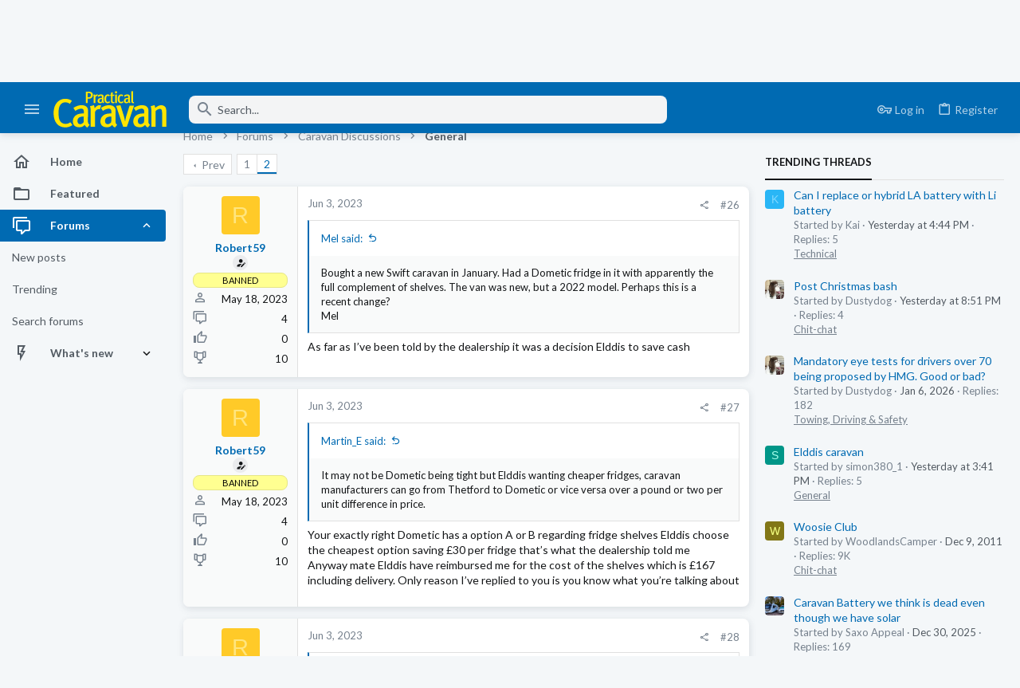

--- FILE ---
content_type: text/html; charset=utf-8
request_url: https://forums.practicalcaravan.com/threads/dometic-fridge-rip-off.65876/page-2
body_size: 33631
content:
<!DOCTYPE html>





	





	
	



	
	
		
	


	<meta name="apple-mobile-web-app-title" content="Practical Caravan Forums">
	


	
	


















	



















	











	

































	



























	






	




































<html id="XF" lang="en-US" dir="LTR"
	  style="font-size: 62.5%;"
	  data-app="public"
	  data-template="thread_view"
	  data-container-key="node-6"
	  data-content-key="thread-65876"
	  data-logged-in="false"
	  data-cookie-prefix="xf_"
	  data-csrf="1769820182,274591bafae13884d1203b015e8e51a7"
	  class="has-no-js template-thread_view  uix_page--fixed sidebarNav--active  uix_hasCrumbs uix_hasPageAction"
	  >
	<head>

		<meta charset="utf-8" />
		<meta http-equiv="X-UA-Compatible" content="IE=Edge" />
		<meta name="viewport" content="width=device-width, initial-scale=1, viewport-fit=cover">

		

		<title>Dometic fridge rip off | Page 2 | Practical Caravan Forums</title>
		<link rel="manifest" href="/webmanifest.php">
		
			<meta name="theme-color" content="#006ab2" />
			<meta name="msapplication-TileColor" content="#006ab2">
		
		<meta name="apple-mobile-web-app-title" content="Practical Caravan Forums">
		

		
			<meta property="og:url" content="https://forums.practicalcaravan.com/threads/dometic-fridge-rip-off.65876/" />
		
			<link rel="canonical" href="https://forums.practicalcaravan.com/threads/dometic-fridge-rip-off.65876/page-2" />
		
			<link rel="prev" href="/threads/dometic-fridge-rip-off.65876/" />
		

		
			
	
	
	<meta property="og:site_name" content="Practical Caravan Forums" />


		
		
			
	
	
	<meta property="og:type" content="website" />


		
		
			
	
	
	
	
		<meta property="og:title" content="Page 2 - Dometic fridge rip off" />
		<meta property="twitter:title" content="Page 2 - Dometic fridge rip off" />
	



		
		
			
	
	
	
		<meta name="description" content="Page 2 - Passionate about caravans &amp; motorhome? Join our community to share that passion with a global audience!" />
		<meta property="og:description" content="Page 2 - Passionate about caravans &amp; motorhome? Join our community to share that passion with a global audience!" />
		<meta property="twitter:description" content="Page 2 - Passionate about caravans &amp; motorhome? Join our community to share that passion with a global audience!" />
	


		
		
		

		
	

	

	
		
	

	<link rel="stylesheet" href="/css.php?css=public%3Anormalize.css%2Cpublic%3Afa.css%2Cpublic%3Acore.less%2Cpublic%3Aapp.less&amp;s=5&amp;l=1&amp;d=1766083029&amp;k=04564d01afabb45dbf31f96a51fe8770c4cac1c9" />

	
		<link rel="preload" href="/styles/caravan/fonts/icons/material-icons/fonts/materialdesignicons-webfont.woff2?v=6.9.96" as="font" type="font/woff2" crossorigin="anonymous" />
		<link rel="stylesheet" href="/styles/caravan/fonts/icons/material-icons/css/materialdesignicons.min.css?d=1754317918" />	
	

	
	
	
		
	
		
	

	<link rel="stylesheet" href="/css.php?css=public%3Abb_code.less%2Cpublic%3Afuture.less%2Cpublic%3Afuture_footer.less%2Cpublic%3Amessage.less%2Cpublic%3Ashare_controls.less%2Cpublic%3Ath_uix_threadStarterPost.less%2Cpublic%3Auix.less%2Cpublic%3Auix_material.less%2Cpublic%3Auix_socialMedia.less%2Cpublic%3Aextra.less&amp;s=5&amp;l=1&amp;d=1766083029&amp;k=c5b09ab6af45a9a453fda7818ab085f6b70ecd67" />

	
		<link href='//fonts.googleapis.com/css?family=Lato:300,400,700' rel='stylesheet' type='text/css'>
	
	
		<script src="/js/xf/preamble.min.js?_v=64f2ff2e"></script>
	
	
	<meta name="apple-mobile-web-app-capable" content="yes">


		
			<link rel="icon" type="image/png" href="https://forums.practicalcaravan.com/styles/caravan/caravan/favicon.ico" sizes="32x32" />
		
		
		
<script defer src="https://cloudmetrics.xenforo.com/js/essential.js" data-website-id="2020852410389056"></script>

		

		

	
      
<!-- Google Tag Manager -->
<script>(function(w,d,s,l,i){w[l]=w[l]||[];w[l].push({'gtm.start':
new Date().getTime(),event:'gtm.js'});var f=d.getElementsByTagName(s)[0],
j=d.createElement(s),dl=l!='dataLayer'?'&l='+l:'';j.async=true;j.src=
'https://www.googletagmanager.com/gtm.js?id='+i+dl;f.parentNode.insertBefore(j,f);
})(window,document,'script','dataLayer','GTM-NX7WNXM');</script>
<!-- End Google Tag Manager -->





    
      <script type="text/javascript" async=true>
  function log(logString) { if ((new URL(document.location)).searchParams.get("log") === 'true') console.log(logString); }

  log('[HYBRID] Loading remote quantcast/gdprccpa scripts...');
  const noHybridForumConfiguration = document.createElement('script');
  noHybridForumConfiguration.setAttribute('src', 'https://ad-assets.futurecdn.net/xenforo-forums/no-hybrid-forum-configuration.main.js');
  noHybridForumConfiguration.setAttribute('crossorigin', 'anonymous');
  noHybridForumConfiguration.defer = true;
  const headElement = document.querySelectorAll('head')[0];
  headElement.append(noHybridForumConfiguration);
</script>
    


</head>

	<body data-template="thread_view">
		<style>
	.p-pageWrapper .p-navSticky {
		top: 0 !important;
	}

	

	
	

	
	
	
		
			
			
				
			
		
	

	

	
		
	

		
		
		.uix_mainTabBar {top: 60px !important;}
		.uix_stickyBodyElement:not(.offCanvasMenu) {
			top: 80px !important;
			min-height: calc(100vh - 80px) !important;
		}
		.uix_sidebarInner .uix_sidebar--scroller {margin-top: 80px;}
		.uix_sidebarInner {margin-top: -80px;}
		.p-body-sideNavInner .uix_sidebar--scroller {margin-top: 80px;}
		.p-body-sideNavInner {margin-top: -80px;}
		.uix_stickyCategoryStrips {top: 80px !important;}
		#XF .u-anchorTarget {
			height: 80px;
			margin-top: -80px;
		}
	
		

		
			@media (max-width: $uix_sidebarBreakpoint) {
		
				.p-sectionLinks {display: none;}

				

				.uix_mainTabBar {top: 60px !important;}
				.uix_stickyBodyElement:not(.offCanvasMenu) {
					top: 80px !important;
					min-height: calc(100vh - 80px) !important;
				}
				.uix_sidebarInner .uix_sidebar--scroller {margin-top: 80px;}
				.uix_sidebarInner {margin-top: -80px;}
				.p-body-sideNavInner .uix_sidebar--scroller {margin-top: 80px;}
				.p-body-sideNavInner {margin-top: -80px;}
				.uix_stickyCategoryStrips {top: 80px !important;}
				#XF .u-anchorTarget {
					height: 80px;
					margin-top: -80px;
				}

				
		
			}
		
	

	.uix_sidebarNav .uix_sidebar--scroller {max-height: calc(100vh - 80px);}
	
	
</style>


		
      <![CDATA[
<!-- Google Tag Manager (noscript) -->
<noscript><iframe src="https://www.googletagmanager.com/ns.html?id=GTM-NX7WNXM"
height="0" width="0" style="display:none;visibility:hidden"></iframe></noscript>
<!-- End Google Tag Manager (noscript) -->



<div id="jumpToTop"></div>

		

		<div class="uix_pageWrapper--fixed">
			<div class="p-pageWrapper" id="top">

				
					
	
	



					

					

					
						
						
							<header class="p-header" id="header">
								<div class="p-header-inner">
									
						
							<div class="p-header-content">
								
									
										
	
	<div class="p-header-logo p-header-logo--image">
		<a class="uix_logo" href="https://www.practicalcaravan.com/">
			
				<img src="/styles/caravan/caravan/logo.svg" srcset="" alt="Practical Caravan Forums"
					 width="" height="" />
				
		</a>
		
			<a class="uix_logoSmall" href="https://www.practicalcaravan.com/">
				<img src="/styles/caravan/images/uix-brandmark.png"
					 alt="Practical Caravan Forums"
					 />
			</a>
		
	</div>


									

									
								
							</div>
						
					
								</div>
							</header>
						
					
					

					
					
					

					
						<div class="p-navSticky p-navSticky--all " data-top-offset-breakpoints="
						[
							{
								&quot;breakpoint&quot;: &quot;0&quot;,
								&quot;offset&quot;: &quot;0&quot;
							}
							
							
						]
					" data-xf-init="sticky-header">
							
						<nav class="p-nav">
							<div class="p-nav-inner">
								
									
									
										
									
									<button type="button" class="button--plain p-nav-menuTrigger  badgeContainer button" data-badge="0" data-xf-click="off-canvas" data-menu=".js-headerOffCanvasMenu" role="button" tabindex="0" aria-label="Menu"><span class="button-text">
										<i aria-hidden="true"></i>
									</span></button>
									
										<button type="button" class="button--plain p-nav-menuTrigger uix_sidebarNav--trigger button" id="uix_sidebarNav--trigger" rel="nofollow" role="button" tabindex="0" aria-label="Menu"><span class="button-text">
											<i aria-hidden="true"></i>
										</span></button>
									
								

								
	
	<div class="p-header-logo p-header-logo--image">
		<a class="uix_logo" href="https://www.practicalcaravan.com/">
			
				<img src="/styles/caravan/caravan/logo.svg" srcset="" alt="Practical Caravan Forums"
					 width="" height="" />
				
		</a>
		
			<a class="uix_logoSmall" href="https://www.practicalcaravan.com/">
				<img src="/styles/caravan/images/uix-brandmark.png"
					 alt="Practical Caravan Forums"
					 />
			</a>
		
	</div>



								
									

									
								

								
	
		
		
			<div class="uix_searchBar">
				<div class="uix_searchBarInner">
					<form action="/search/search" method="post" class="uix_searchForm" data-xf-init="quick-search">
						<a class="uix_search--close">
							<i class="fa--xf far fa-window-close" aria-hidden="true"></i>
						</a>
						<input type="text" class="input js-uix_syncValue uix_searchInput uix_searchDropdown__trigger" autocomplete="off" data-uixsync="search" name="keywords" placeholder="Search..." aria-label="Search" data-menu-autofocus="true" />
						<a href="/search/"
						   class="uix_search--settings u-ripple"
						   data-xf-key="/"
						   aria-label="Search"
						   aria-expanded="false"
						   aria-haspopup="true"
						   title="Search">
							<i class="fa--xf far fa-cog" aria-hidden="true"></i>
						</a>
						<span class=" uix_searchIcon">
							<i class="fa--xf far fa-search" aria-hidden="true"></i>
						</span>
						<input type="hidden" name="_xfToken" value="1769820182,274591bafae13884d1203b015e8e51a7" />
					</form>
				</div>

				
					<a class="uix_searchIconTrigger p-navgroup-link p-navgroup-link--iconic p-navgroup-link--search u-ripple"
					   aria-label="Search"
					   aria-expanded="false"
					   aria-haspopup="true"
					   title="Search">
						<i aria-hidden="true"></i>
					</a>
				

				
					<a href="/search/"
					   class="p-navgroup-link p-navgroup-link--iconic p-navgroup-link--search u-ripple js-uix_minimalSearch__target"
					   data-xf-click="menu"
					   aria-label="Search"
					   aria-expanded="false"
					   aria-haspopup="true"
					   title="Search">
						<i aria-hidden="true"></i>
					</a>
				

				<div class="menu menu--structural menu--wide" data-menu="menu" aria-hidden="true">
					<form action="/search/search" method="post"
						  class="menu-content"
						  data-xf-init="quick-search">
						<h3 class="menu-header">Search</h3>
						
						<div class="menu-row">
							
								<div class="inputGroup inputGroup--joined">
									<input type="text" class="input js-uix_syncValue" name="keywords" data-uixsync="search" placeholder="Search..." aria-label="Search" data-menu-autofocus="true" />
									
			<select name="constraints" class="js-quickSearch-constraint input" aria-label="Search within">
				<option value="">Everywhere</option>
<option value="{&quot;search_type&quot;:&quot;post&quot;}">Threads</option>
<option value="{&quot;search_type&quot;:&quot;post&quot;,&quot;c&quot;:{&quot;nodes&quot;:[6],&quot;child_nodes&quot;:1}}">This forum</option>
<option value="{&quot;search_type&quot;:&quot;post&quot;,&quot;c&quot;:{&quot;thread&quot;:65876}}">This thread</option>

			</select>
		
								</div>
								
						</div>

						
						<div class="menu-row">
							<label class="iconic"><input type="checkbox"  name="c[title_only]" value="1" /><i aria-hidden="true"></i><span class="iconic-label">Search titles only

										
											<span tabindex="0" role="button"
												  data-xf-init="tooltip" data-trigger="hover focus click" title="Tags will also be searched in content where tags are supported">

												<i class="fa--xf far fa-question-circle u-muted u-smaller" aria-hidden="true"></i>
											</span></span></label>

						</div>
						
						<div class="menu-row">
							<div class="inputGroup">
								<span class="inputGroup-text" id="ctrl_search_menu_by_member">By:</span>
								<input type="text" class="input" name="c[users]" data-xf-init="auto-complete" placeholder="Member" aria-labelledby="ctrl_search_menu_by_member" />
							</div>
						</div>
						<div class="menu-footer">
							<span class="menu-footer-controls">
								<button type="submit" class="button--primary button button--icon button--icon--search"><span class="button-text">Search</span></button>
								<a href="/search/" class="button"><span class="button-text">Advanced search...</span></a>
							</span>
						</div>

						<input type="hidden" name="_xfToken" value="1769820182,274591bafae13884d1203b015e8e51a7" />
					</form>
				</div>


				<div class="menu menu--structural menu--wide uix_searchDropdown__menu" aria-hidden="true">
					<form action="/search/search" method="post"
						  class="menu-content"
						  data-xf-init="quick-search">
						
						
							<div class="menu-row">

								<div class="inputGroup">
									<input name="keywords"
										   class="js-uix_syncValue"
										   data-uixsync="search"
										   placeholder="Search..."
										   aria-label="Search"
										   type="hidden" />
									
			<select name="constraints" class="js-quickSearch-constraint input" aria-label="Search within">
				<option value="">Everywhere</option>
<option value="{&quot;search_type&quot;:&quot;post&quot;}">Threads</option>
<option value="{&quot;search_type&quot;:&quot;post&quot;,&quot;c&quot;:{&quot;nodes&quot;:[6],&quot;child_nodes&quot;:1}}">This forum</option>
<option value="{&quot;search_type&quot;:&quot;post&quot;,&quot;c&quot;:{&quot;thread&quot;:65876}}">This thread</option>

			</select>
		
								</div>
							</div>
							

						
						<div class="menu-row">
							<label class="iconic"><input type="checkbox"  name="c[title_only]" value="1" /><i aria-hidden="true"></i><span class="iconic-label">Search titles only

										
											<span tabindex="0" role="button"
												  data-xf-init="tooltip" data-trigger="hover focus click" title="Tags will also be searched in content where tags are supported">

												<i class="fa--xf far fa-question-circle u-muted u-smaller" aria-hidden="true"></i>
											</span></span></label>

						</div>
						
						<div class="menu-row">
							<div class="inputGroup">
								<span class="inputGroup-text">By:</span>
								<input class="input" name="c[users]" data-xf-init="auto-complete" placeholder="Member" />
							</div>
						</div>
						<div class="menu-footer">
							<span class="menu-footer-controls">
								<button type="submit" class="button--primary button button--icon button--icon--search"><span class="button-text">Search</span></button>
								<a href="/search/" class="button" rel="nofollow"><span class="button-text">Advanced...</span></a>
							</span>
						</div>

						<input type="hidden" name="_xfToken" value="1769820182,274591bafae13884d1203b015e8e51a7" />
					</form>
				</div>
			</div>
		
	
	


								
									<div class="p-nav-opposite">
										
											
		
			
				
					<div class="p-navgroup p-account p-navgroup--guest">
						
							
								
	
		
		
	
		
			<a href="/login/" class="p-navgroup-link p-navgroup-link--textual p-navgroup-link--logIn" data-xf-click="menu">
				<i></i>
				<span class="p-navgroup-linkText">Log in</span>
			</a>
			<div class="menu menu--structural menu--medium" data-menu="menu" aria-hidden="true" data-href="/login/"></div>
		
	
	
		
			<a href="/register/" class="p-navgroup-link u-ripple p-navgroup-link--textual p-navgroup-link--register" data-xf-click="overlay" data-follow-redirects="on">
				<i></i>
				<span class="p-navgroup-linkText">Register</span>
			</a>
		
	

	

							
						
					</div>
				
				
					<div class="p-navgroup p-discovery">
						
							
	
		
	

							
	
		
		
			<div class="uix_searchBar">
				<div class="uix_searchBarInner">
					<form action="/search/search" method="post" class="uix_searchForm" data-xf-init="quick-search">
						<a class="uix_search--close">
							<i class="fa--xf far fa-window-close" aria-hidden="true"></i>
						</a>
						<input type="text" class="input js-uix_syncValue uix_searchInput uix_searchDropdown__trigger" autocomplete="off" data-uixsync="search" name="keywords" placeholder="Search..." aria-label="Search" data-menu-autofocus="true" />
						<a href="/search/"
						   class="uix_search--settings u-ripple"
						   data-xf-key="/"
						   aria-label="Search"
						   aria-expanded="false"
						   aria-haspopup="true"
						   title="Search">
							<i class="fa--xf far fa-cog" aria-hidden="true"></i>
						</a>
						<span class=" uix_searchIcon">
							<i class="fa--xf far fa-search" aria-hidden="true"></i>
						</span>
						<input type="hidden" name="_xfToken" value="1769820182,274591bafae13884d1203b015e8e51a7" />
					</form>
				</div>

				
					<a class="uix_searchIconTrigger p-navgroup-link p-navgroup-link--iconic p-navgroup-link--search u-ripple"
					   aria-label="Search"
					   aria-expanded="false"
					   aria-haspopup="true"
					   title="Search">
						<i aria-hidden="true"></i>
					</a>
				

				
					<a href="/search/"
					   class="p-navgroup-link p-navgroup-link--iconic p-navgroup-link--search u-ripple js-uix_minimalSearch__target"
					   data-xf-click="menu"
					   aria-label="Search"
					   aria-expanded="false"
					   aria-haspopup="true"
					   title="Search">
						<i aria-hidden="true"></i>
					</a>
				

				<div class="menu menu--structural menu--wide" data-menu="menu" aria-hidden="true">
					<form action="/search/search" method="post"
						  class="menu-content"
						  data-xf-init="quick-search">
						<h3 class="menu-header">Search</h3>
						
						<div class="menu-row">
							
								<div class="inputGroup inputGroup--joined">
									<input type="text" class="input js-uix_syncValue" name="keywords" data-uixsync="search" placeholder="Search..." aria-label="Search" data-menu-autofocus="true" />
									
			<select name="constraints" class="js-quickSearch-constraint input" aria-label="Search within">
				<option value="">Everywhere</option>
<option value="{&quot;search_type&quot;:&quot;post&quot;}">Threads</option>
<option value="{&quot;search_type&quot;:&quot;post&quot;,&quot;c&quot;:{&quot;nodes&quot;:[6],&quot;child_nodes&quot;:1}}">This forum</option>
<option value="{&quot;search_type&quot;:&quot;post&quot;,&quot;c&quot;:{&quot;thread&quot;:65876}}">This thread</option>

			</select>
		
								</div>
								
						</div>

						
						<div class="menu-row">
							<label class="iconic"><input type="checkbox"  name="c[title_only]" value="1" /><i aria-hidden="true"></i><span class="iconic-label">Search titles only

										
											<span tabindex="0" role="button"
												  data-xf-init="tooltip" data-trigger="hover focus click" title="Tags will also be searched in content where tags are supported">

												<i class="fa--xf far fa-question-circle u-muted u-smaller" aria-hidden="true"></i>
											</span></span></label>

						</div>
						
						<div class="menu-row">
							<div class="inputGroup">
								<span class="inputGroup-text" id="ctrl_search_menu_by_member">By:</span>
								<input type="text" class="input" name="c[users]" data-xf-init="auto-complete" placeholder="Member" aria-labelledby="ctrl_search_menu_by_member" />
							</div>
						</div>
						<div class="menu-footer">
							<span class="menu-footer-controls">
								<button type="submit" class="button--primary button button--icon button--icon--search"><span class="button-text">Search</span></button>
								<a href="/search/" class="button"><span class="button-text">Advanced search...</span></a>
							</span>
						</div>

						<input type="hidden" name="_xfToken" value="1769820182,274591bafae13884d1203b015e8e51a7" />
					</form>
				</div>


				<div class="menu menu--structural menu--wide uix_searchDropdown__menu" aria-hidden="true">
					<form action="/search/search" method="post"
						  class="menu-content"
						  data-xf-init="quick-search">
						
						
							<div class="menu-row">

								<div class="inputGroup">
									<input name="keywords"
										   class="js-uix_syncValue"
										   data-uixsync="search"
										   placeholder="Search..."
										   aria-label="Search"
										   type="hidden" />
									
			<select name="constraints" class="js-quickSearch-constraint input" aria-label="Search within">
				<option value="">Everywhere</option>
<option value="{&quot;search_type&quot;:&quot;post&quot;}">Threads</option>
<option value="{&quot;search_type&quot;:&quot;post&quot;,&quot;c&quot;:{&quot;nodes&quot;:[6],&quot;child_nodes&quot;:1}}">This forum</option>
<option value="{&quot;search_type&quot;:&quot;post&quot;,&quot;c&quot;:{&quot;thread&quot;:65876}}">This thread</option>

			</select>
		
								</div>
							</div>
							

						
						<div class="menu-row">
							<label class="iconic"><input type="checkbox"  name="c[title_only]" value="1" /><i aria-hidden="true"></i><span class="iconic-label">Search titles only

										
											<span tabindex="0" role="button"
												  data-xf-init="tooltip" data-trigger="hover focus click" title="Tags will also be searched in content where tags are supported">

												<i class="fa--xf far fa-question-circle u-muted u-smaller" aria-hidden="true"></i>
											</span></span></label>

						</div>
						
						<div class="menu-row">
							<div class="inputGroup">
								<span class="inputGroup-text">By:</span>
								<input class="input" name="c[users]" data-xf-init="auto-complete" placeholder="Member" />
							</div>
						</div>
						<div class="menu-footer">
							<span class="menu-footer-controls">
								<button type="submit" class="button--primary button button--icon button--icon--search"><span class="button-text">Search</span></button>
								<a href="/search/" class="button" rel="nofollow"><span class="button-text">Advanced...</span></a>
							</span>
						</div>

						<input type="hidden" name="_xfToken" value="1769820182,274591bafae13884d1203b015e8e51a7" />
					</form>
				</div>
			</div>
		
	
	

						
					</div>
				
				
	

			
		
	
											
	
		
	
		
			<a aria-label="Toggle sidebar" href="javascript:;" class="uix_sidebarTrigger__component uix_sidebarTrigger button" data-xf-init="tooltip" title="Sidebar" rel="nofollow">
				<i class="fa--xf far fa-ellipsis-v mdi mdi-dots-vertical" aria-hidden="true"></i>
				<span class="uix_sidebarTrigger--phrase">Toggle sidebar</span>
			</a>
		
		
			<a aria-label="Toggle sidebar" href="javascript:;" class="uix_sidebarCanvasTrigger uix_sidebarTrigger__component p-navgroup-link" data-xf-init="tooltip" title="Sidebar">
				<i class="fa--xf far fa-ellipsis-v mdi mdi-dots-vertical" aria-hidden="true"></i>
				<span class="uix_sidebarTrigger--phrase">Toggle sidebar</span>
			</a>
		
	

	

										
									</div>
								
							</div>
							
						</nav>
					
							
		
			<div class="p-sectionLinks p-sectionLinks--empty"></div>
		
	
						</div>
						

					

					
	

					
	

					
	
		
	

	

					
	

					
				

				
				<div class="offCanvasMenu offCanvasMenu--nav js-headerOffCanvasMenu" data-menu="menu" aria-hidden="true" data-ocm-builder="navigation">
					<div class="offCanvasMenu-backdrop" data-menu-close="true"></div>
					<div class="offCanvasMenu-content">
						
						<div class="sidePanel sidePanel--nav sidePanel--visitor">
	<div class="sidePanel__tabPanels">
		
		<div data-content="navigation" class="is-active sidePanel__tabPanel js-navigationTabPanel">
			
							<div class="offCanvasMenu-header">
								Menu
								<a class="offCanvasMenu-closer" data-menu-close="true" role="button" tabindex="0" aria-label="Close"></a>
							</div>
							
							<div class="js-offCanvasNavTarget"></div>
							
							
						
		</div>
		
		
		
	</div>
</div>

						
						<div class="offCanvasMenu-installBanner js-installPromptContainer" style="display: none;" data-xf-init="install-prompt">
							<div class="offCanvasMenu-installBanner-header">Install the app</div>
							<button type="button" class="js-installPromptButton button"><span class="button-text">Install</span></button>
						</div>
					</div>
				</div>

				
	


				<div class="p-body">

					
						
	
	<div class="uix_sidebarNav">
		<div class="uix_sidebarNav__inner uix_stickyBodyElement">
			<div class="uix_sidebar--scroller">
				
					<ul class="uix_sidebarNavList js-offCanvasNavSource">
						
							
								<li class="uix_sidebarNavList__listItem">
									
	<div class="p-navEl  " >
		
			<div class="p-navEl__inner u-ripple">
				
			
				
	
	<a href="https://forums.practicalcaravan.com"
			class="p-navEl-link  "
			
			data-xf-key="1"
			data-nav-id="home"><span>Home</span></a>

				
				
			
			
			
				</div>
		
		
			
				<div  class="uix_sidebarNav__subNav ">
			<div class="uix_sidebarNav__subNavInner">
				
			</div>
			</div>
		
	
</div>

								</li>
							
								<li class="uix_sidebarNavList__listItem">
									
	<div class="p-navEl  " >
		
			<div class="p-navEl__inner u-ripple">
				
			
				
	
	<a href="/featured/"
			class="p-navEl-link  "
			
			data-xf-key="2"
			data-nav-id="thfeature"><span>Featured</span></a>

				
				
			
			
			
				</div>
		
		
			
				<div  class="uix_sidebarNav__subNav ">
			<div class="uix_sidebarNav__subNavInner">
				
			</div>
			</div>
		
	
</div>

								</li>
							
								<li class="uix_sidebarNavList__listItem">
									
	<div class="p-navEl  is-selected" data-has-children="true">
		
			<div class="p-navEl__inner u-ripple">
				
			
				
	
	<a href="/"
			class="p-navEl-link p-navEl-link--splitMenu "
			
			
			data-nav-id="forums"><span>Forums</span></a>

				
					<a data-xf-key="3"
					   data-xf-click="menu"
					   data-menu-pos-ref="< .p-navEl"
					   class="p-navEl-splitTrigger"
					   role="button"
					   tabindex="0"
					   aria-label="Toggle expanded"
					   aria-expanded="false"
					   aria-haspopup="true">
					</a>
				
				
			
				
			
			
				<a class="uix_sidebarNav--trigger is-expanded" rel="nofollow"><i class="fa--xf far fa-chevron-down" aria-hidden="true"></i></a>
			
			
				</div>
		
		
			
				<div data-menu="false" class="uix_sidebarNav__subNav subNav--expand">
			<div class="uix_sidebarNav__subNavInner">
				
					
	
	
	<a href="/whats-new/posts/"
			class="menu-linkRow u-ripple u-indentDepth0 js-offCanvasCopy "
			
			
			data-nav-id="newPosts"><span>New posts</span></a>

	

				
					
	
	
	<a href="/trending/"
			class="menu-linkRow u-ripple u-indentDepth0 js-offCanvasCopy "
			
			
			data-nav-id="thtrending"><span>Trending</span></a>

	

				
					
	
	
	<a href="/search/?type=post"
			class="menu-linkRow u-ripple u-indentDepth0 js-offCanvasCopy "
			
			
			data-nav-id="searchForums"><span>Search forums</span></a>

	

				
			</div>
			</div>
		
	
</div>

								</li>
							
								<li class="uix_sidebarNavList__listItem">
									
	<div class="p-navEl  " data-has-children="true">
		
			<div class="p-navEl__inner u-ripple">
				
			
				
	
	<a href="/whats-new/"
			class="p-navEl-link p-navEl-link--splitMenu "
			
			
			data-nav-id="whatsNew"><span>What's new</span></a>

				
					<a data-xf-key="4"
					   data-xf-click="menu"
					   data-menu-pos-ref="< .p-navEl"
					   class="p-navEl-splitTrigger"
					   role="button"
					   tabindex="0"
					   aria-label="Toggle expanded"
					   aria-expanded="false"
					   aria-haspopup="true">
					</a>
				
				
			
				
			
			
				<a class="uix_sidebarNav--trigger " rel="nofollow"><i class="fa--xf far fa-chevron-down" aria-hidden="true"></i></a>
			
			
				</div>
		
		
			
				<div data-menu="false" class="uix_sidebarNav__subNav ">
			<div class="uix_sidebarNav__subNavInner">
				
					
	
	
	<a href="/whats-new/posts/"
			class="menu-linkRow u-ripple u-indentDepth0 js-offCanvasCopy "
			 rel="nofollow"
			
			data-nav-id="whatsNewPosts"><span>New posts</span></a>

	

				
					
	
	
	<a href="/whats-new/latest-activity"
			class="menu-linkRow u-ripple u-indentDepth0 js-offCanvasCopy "
			 rel="nofollow"
			
			data-nav-id="latestActivity"><span>Latest activity</span></a>

	

				
			</div>
			</div>
		
	
</div>

								</li>
							
						
					</ul>
				
				
				
			</div>
		</div>
	</div>


					

					<div class="p-body-inner ">
						
						<!--XF:EXTRA_OUTPUT-->

						
	
		
	
		

		
	

	


						
	
		
	
		
			
			<div class="p-body-header">
			
				<div class="pageContent">
					
						
							<div class="uix_headerInner">
								
				<div class="test">
									
										<div class="p-title ">
											
												
													<h1 class="p-title-value">Dometic fridge rip off</h1>
												
											
										</div>
									

									
										<div class="p-description">Page 2 - Passionate about caravans &amp; motorhome? Join our community to share that passion with a global audience!</div>
									
								</div>
			
							</div>
						
						
							<div class="uix_headerInner--opposite">
								
									
										
									
									
	
		
	
		
			<a aria-label="Toggle sidebar" href="javascript:;" class="uix_sidebarTrigger__component uix_sidebarTrigger button" data-xf-init="tooltip" title="Sidebar" rel="nofollow">
				<i class="fa--xf far fa-ellipsis-v mdi mdi-dots-vertical" aria-hidden="true"></i>
				<span class="uix_sidebarTrigger--phrase">Toggle sidebar</span>
			</a>
		
		
			<a aria-label="Toggle sidebar" href="javascript:;" class="uix_sidebarCanvasTrigger uix_sidebarTrigger__component p-navgroup-link" data-xf-init="tooltip" title="Sidebar">
				<i class="fa--xf far fa-ellipsis-v mdi mdi-dots-vertical" aria-hidden="true"></i>
				<span class="uix_sidebarTrigger--phrase">Toggle sidebar</span>
			</a>
		
	

	

								
							</div>
						
					
				</div>
			</div>
		
	

	


						
	


						
	
		
	
	
	
		<div class="breadcrumb block ">
			<div class="pageContent">
				
					
						
							<ul class="p-breadcrumbs "
								itemscope itemtype="https://schema.org/BreadcrumbList">
								
									
		

		
		
			
			
	<li itemprop="itemListElement" itemscope itemtype="https://schema.org/ListItem">
		<a href="https://forums.practicalcaravan.com" itemprop="item">
			
				<span itemprop="name">Home</span>
			
		</a>
		<meta itemprop="position" content="1" />
	</li>

		

		
			
			
	<li itemprop="itemListElement" itemscope itemtype="https://schema.org/ListItem">
		<a href="/" itemprop="item">
			
				<span itemprop="name">Forums</span>
			
		</a>
		<meta itemprop="position" content="2" />
	</li>

		
		
			
			
	<li itemprop="itemListElement" itemscope itemtype="https://schema.org/ListItem">
		<a href="/categories/caravan-discussions.3/" itemprop="item">
			
				<span itemprop="name">Caravan Discussions</span>
			
		</a>
		<meta itemprop="position" content="3" />
	</li>

		
			
			
	<li itemprop="itemListElement" itemscope itemtype="https://schema.org/ListItem">
		<a href="/forums/general/" itemprop="item">
			
				<span itemprop="name">General</span>
			
		</a>
		<meta itemprop="position" content="4" />
	</li>

		
	
								
							</ul>
						
					
				
			</div>
		</div>
	

	

	


						
	


						
	<noscript class="js-jsWarning"><div class="blockMessage blockMessage--important blockMessage--iconic u-noJsOnly">JavaScript is disabled. For a better experience, please enable JavaScript in your browser before proceeding.</div></noscript>

						
	<div class="blockMessage blockMessage--important blockMessage--iconic js-browserWarning" style="display: none">You are using an out of date browser. It  may not display this or other websites correctly.<br />You should upgrade or use an <a href="https://www.google.com/chrome/" target="_blank" rel="noopener">alternative browser</a>.</div>



						<div uix_component="MainContainer" class="uix_contentWrapper">

							
	


							
							
	

							
	

							
	

							
	


							<div class="p-body-main p-body-main--withSidebar ">
								
								

								
	

								<div uix_component="MainContent" class="p-body-content">
									<!-- ABOVE MAIN CONTENT -->
									
	

									
	

									
	

									
	

									
	

									<div class="p-body-pageContent">
										
	

										
	

										
	

										
	

										
	

										















	
	
	
		
	
	
	


	
	
	
		
	
	
	


	
	
		
	
	
	


	
	












	

	
		
	





















<div class="block block--messages" data-xf-init="" data-type="post" data-href="/inline-mod/" data-search-target="*">

	<span class="u-anchorTarget" id="posts"></span>

	
		
	

	

	<div class="block-outer"><div class="block-outer-main"><nav class="pageNavWrapper pageNavWrapper--mixed ">



<div class="pageNav  ">
	
		<a href="/threads/dometic-fridge-rip-off.65876/" class="pageNav-jump pageNav-jump--prev">Prev</a>
	

	<ul class="pageNav-main">
		

	
		<li class="pageNav-page "><a href="/threads/dometic-fridge-rip-off.65876/">1</a></li>
	


		

		

		

		

	
		<li class="pageNav-page pageNav-page--current "><a href="/threads/dometic-fridge-rip-off.65876/page-2">2</a></li>
	

	</ul>

	
</div>

<div class="pageNavSimple">
	
		<a href="/threads/dometic-fridge-rip-off.65876/"
			class="pageNavSimple-el pageNavSimple-el--first"
			data-xf-init="tooltip" title="First">
			<i aria-hidden="true"></i> <span class="u-srOnly">First</span>
		</a>
		<a href="/threads/dometic-fridge-rip-off.65876/" class="pageNavSimple-el pageNavSimple-el--prev">
			<i aria-hidden="true"></i> Prev
		</a>
	

	<a class="pageNavSimple-el pageNavSimple-el--current"
		data-xf-init="tooltip" title="Go to page"
		data-xf-click="menu" role="button" tabindex="0" aria-expanded="false" aria-haspopup="true">
		2 of 2
	</a>
	

	<div class="menu menu--pageJump" data-menu="menu" aria-hidden="true">
		<div class="menu-content">
			<h4 class="menu-header">Go to page</h4>
			<div class="menu-row" data-xf-init="page-jump" data-page-url="/threads/dometic-fridge-rip-off.65876/page-%page%">
				<div class="inputGroup inputGroup--numbers">
					<div class="inputGroup inputGroup--numbers inputNumber" data-xf-init="number-box"><input type="number" pattern="\d*" class="input input--number js-numberBoxTextInput input input--numberNarrow js-pageJumpPage" value="2"  min="1" max="2" step="1" required="required" data-menu-autofocus="true" /></div>
					<span class="inputGroup-text"><button type="button" class="js-pageJumpGo button"><span class="button-text">Go</span></button></span>
				</div>
			</div>
		</div>
	</div>


	
</div>

</nav>



</div></div>

	

	
		
	<div class="block-outer js-threadStatusField"></div>

	

	
<div class="block-container lbContainer"
		data-xf-init="lightbox select-to-quote"
		data-message-selector=".js-post"
		data-lb-id="thread-65876"
		data-lb-universal="1">

		<div class="block-body js-replyNewMessageContainer">
			
				



					

					
						

	


	

	

	

	
	<article class="message    message-threadStarterPost message--post   js-post js-inlineModContainer  "
			 data-author="Robert59"
			 data-content="post-576813"
			 id="js-post-576813">

		<span class="u-anchorTarget" id="post-576813"></span>

		
			<div class="message-inner">
				
					<div class="message-cell message-cell--user">
						

	<section itemscope itemtype="https://schema.org/Person" class="message-user userExtra--expand">
		<div class="message-avatar ">
			<div class="message-avatar-wrapper">
				
					<a href="/members/robert59.27409/" class="avatar avatar--s avatar--default avatar--default--dynamic" data-user-id="27409" data-xf-init="member-tooltip" style="background-color: #ffca28; color: #ffe57f">
			<span class="avatar-u27409-s" role="img" aria-label="Robert59">R</span> 
		</a>
				
				
			</div>
		</div>
		<div class="uix_messagePostBitWrapper">
			<div class="message-userDetails">
				<h4 class="message-name"><a href="/members/robert59.27409/" class="username " dir="auto" data-user-id="27409" data-xf-init="member-tooltip"><span itemprop="name">Robert59</span></a></h4>
				
				
				
					
						<div class="uix_originalPoster__icon" data-xf-init="tooltip" title="Original poster">
							<i class="fa--xf far fa-user-edit mdi mdi-account-edit" aria-hidden="true"></i>
						</div>
					
				
				<div class="userBanner userBanner userBanner--yellow message-userBanner" itemprop="jobTitle"><span class="userBanner-before"></span><strong>BANNED</strong><span class="userBanner-after"></span></div>
				
			</div>
			
			
				
				
					
							<div class="message-userExtras">
								
									
										<dl class="pairs pairs--justified">
											
												<dt>
													<span data-xf-init="tooltip" title="Joined">
														<i class="fa--xf far fa-user" aria-hidden="true"></i>
													</span>
												</dt>
											
											<dd>May 18, 2023</dd>
										</dl>
									
									
										<dl class="pairs pairs--justified">
											
												<dt>
													<span data-xf-init="tooltip" title="Messages">
														<i class="fa--xf far fa-comments" aria-hidden="true"></i>
													</span>
												</dt>
												
											<dd>4</dd>
										</dl>
									
									
									
										<dl class="pairs pairs--justified">
											
												<dt>
													<span data-xf-init="tooltip" title="Reaction score">
														<i class="fa--xf far fa-thumbs-up" aria-hidden="true"></i>
													</span>
												</dt>
												
											<dd>0</dd>
										</dl>
									
									
										<dl class="pairs pairs--justified">
											
												<dt>
													<span data-xf-init="tooltip" title="Points">
														<i class="fa--xf far fa-trophy" aria-hidden="true"></i>
													</span>
												</dt>
											
											<dd>10</dd>
										</dl>
									
									
									
									
									
										

	

										
									
									
						
	

					
				
							</div>
						
				
			
		</div>
		<span class="message-userArrow"></span>
	</section>

					</div>
				

				
					<div class="message-cell message-cell--main">
						
							<div class="message-main uix_messageContent js-quickEditTarget">

								
									

	<header class="message-attribution message-attribution--split">
		<ul class="message-attribution-main listInline ">
			
			<li class="u-concealed">
				<a href="/threads/dometic-fridge-rip-off.65876/post-576813" rel="nofollow">
					<time  class="u-dt" dir="auto" datetime="2023-06-03T15:32:32+0100" data-time="1685802752" data-date-string="Jun 3, 2023" data-time-string="3:32 PM" title="Jun 3, 2023 at 3:32 PM" itemprop="datePublished">Jun 3, 2023</time>
				</a>
			</li>
			
			
		</ul>

		<ul class="message-attribution-opposite message-attribution-opposite--list ">
			
			<li>
				<a href="/threads/dometic-fridge-rip-off.65876/post-576813"
					class="message-attribution-gadget"
					data-xf-init="share-tooltip"
					data-href="/posts/576813/share"
					aria-label="Share"
					rel="nofollow">
					<i class="fa--xf far fa-share-alt" aria-hidden="true"></i>
				</a>
			</li>
			
			
				<li>
					<a href="/threads/dometic-fridge-rip-off.65876/post-576813" rel="nofollow">
						#26
					</a>
				</li>
			
		</ul>
	</header>

								

								<div class="message-content js-messageContent">
									

										
											
	
	
	

										

										
											

	<div class="message-userContent lbContainer js-lbContainer "
		 data-lb-id="post-576813"
		 data-lb-caption-desc="Robert59 &middot; Jun 3, 2023 at 3:32 PM">

		

		<article class="message-body js-selectToQuote">
			
				
			
			
				<div class="bbWrapper"><blockquote data-attributes="member: 4052" data-quote="Mel" data-source="post: 575656"
	class="bbCodeBlock bbCodeBlock--expandable bbCodeBlock--quote js-expandWatch">
	
		<div class="bbCodeBlock-title">
			
				<a href="/goto/post?id=575656"
					class="bbCodeBlock-sourceJump"
					rel="nofollow"
					data-xf-click="attribution"
					data-content-selector="#post-575656">Mel said:</a>
			
		</div>
	
	<div class="bbCodeBlock-content">
		
		<div class="bbCodeBlock-expandContent js-expandContent ">
			Bought a new Swift caravan in January. Had a Dometic fridge in it with apparently the full complement of shelves.  The van was new, but a 2022 model. Perhaps this is a recent change?<br />
Mel
		</div>
		<div class="bbCodeBlock-expandLink js-expandLink"><a role="button" tabindex="0">Click to expand...</a></div>
	</div>
</blockquote>As far as I’ve been told by the dealership it was a decision Elddis to save cash</div>
			
			<div class="js-selectToQuoteEnd">&nbsp;</div>
			
				
			
		</article>

		

		
	</div>

										

										
											
	

										

										
											
	

										

									
								</div>

								<div class="reactionsBar js-reactionsList ">
									
								</div>

								
									
	<footer class="message-footer">
		

		

		<div class="js-historyTarget message-historyTarget toggleTarget" data-href="trigger-href"></div>
	</footer>

								
							</div>

						
					</div>
				
			</div>
		
	</article>

	
	

					

					

				





					

					
						

	


	

	

	

	
	<article class="message    message-threadStarterPost message--post   js-post js-inlineModContainer  "
			 data-author="Robert59"
			 data-content="post-576814"
			 id="js-post-576814">

		<span class="u-anchorTarget" id="post-576814"></span>

		
			<div class="message-inner">
				
					<div class="message-cell message-cell--user">
						

	<section itemscope itemtype="https://schema.org/Person" class="message-user userExtra--expand">
		<div class="message-avatar ">
			<div class="message-avatar-wrapper">
				
					<a href="/members/robert59.27409/" class="avatar avatar--s avatar--default avatar--default--dynamic" data-user-id="27409" data-xf-init="member-tooltip" style="background-color: #ffca28; color: #ffe57f">
			<span class="avatar-u27409-s" role="img" aria-label="Robert59">R</span> 
		</a>
				
				
			</div>
		</div>
		<div class="uix_messagePostBitWrapper">
			<div class="message-userDetails">
				<h4 class="message-name"><a href="/members/robert59.27409/" class="username " dir="auto" data-user-id="27409" data-xf-init="member-tooltip"><span itemprop="name">Robert59</span></a></h4>
				
				
				
					
						<div class="uix_originalPoster__icon" data-xf-init="tooltip" title="Original poster">
							<i class="fa--xf far fa-user-edit mdi mdi-account-edit" aria-hidden="true"></i>
						</div>
					
				
				<div class="userBanner userBanner userBanner--yellow message-userBanner" itemprop="jobTitle"><span class="userBanner-before"></span><strong>BANNED</strong><span class="userBanner-after"></span></div>
				
			</div>
			
			
				
				
					
							<div class="message-userExtras">
								
									
										<dl class="pairs pairs--justified">
											
												<dt>
													<span data-xf-init="tooltip" title="Joined">
														<i class="fa--xf far fa-user" aria-hidden="true"></i>
													</span>
												</dt>
											
											<dd>May 18, 2023</dd>
										</dl>
									
									
										<dl class="pairs pairs--justified">
											
												<dt>
													<span data-xf-init="tooltip" title="Messages">
														<i class="fa--xf far fa-comments" aria-hidden="true"></i>
													</span>
												</dt>
												
											<dd>4</dd>
										</dl>
									
									
									
										<dl class="pairs pairs--justified">
											
												<dt>
													<span data-xf-init="tooltip" title="Reaction score">
														<i class="fa--xf far fa-thumbs-up" aria-hidden="true"></i>
													</span>
												</dt>
												
											<dd>0</dd>
										</dl>
									
									
										<dl class="pairs pairs--justified">
											
												<dt>
													<span data-xf-init="tooltip" title="Points">
														<i class="fa--xf far fa-trophy" aria-hidden="true"></i>
													</span>
												</dt>
											
											<dd>10</dd>
										</dl>
									
									
									
									
									
										

	

										
									
									
						
	

					
				
							</div>
						
				
			
		</div>
		<span class="message-userArrow"></span>
	</section>

					</div>
				

				
					<div class="message-cell message-cell--main">
						
							<div class="message-main uix_messageContent js-quickEditTarget">

								
									

	<header class="message-attribution message-attribution--split">
		<ul class="message-attribution-main listInline ">
			
			<li class="u-concealed">
				<a href="/threads/dometic-fridge-rip-off.65876/post-576814" rel="nofollow">
					<time  class="u-dt" dir="auto" datetime="2023-06-03T15:51:19+0100" data-time="1685803879" data-date-string="Jun 3, 2023" data-time-string="3:51 PM" title="Jun 3, 2023 at 3:51 PM" itemprop="datePublished">Jun 3, 2023</time>
				</a>
			</li>
			
			
		</ul>

		<ul class="message-attribution-opposite message-attribution-opposite--list ">
			
			<li>
				<a href="/threads/dometic-fridge-rip-off.65876/post-576814"
					class="message-attribution-gadget"
					data-xf-init="share-tooltip"
					data-href="/posts/576814/share"
					aria-label="Share"
					rel="nofollow">
					<i class="fa--xf far fa-share-alt" aria-hidden="true"></i>
				</a>
			</li>
			
			
				<li>
					<a href="/threads/dometic-fridge-rip-off.65876/post-576814" rel="nofollow">
						#27
					</a>
				</li>
			
		</ul>
	</header>

								

								<div class="message-content js-messageContent">
									

										
											
	
	
	

										

										
											

	<div class="message-userContent lbContainer js-lbContainer "
		 data-lb-id="post-576814"
		 data-lb-caption-desc="Robert59 &middot; Jun 3, 2023 at 3:51 PM">

		

		<article class="message-body js-selectToQuote">
			
				
			
			
				<div class="bbWrapper"><blockquote data-attributes="member: 2985" data-quote="Martin_E" data-source="post: 575616"
	class="bbCodeBlock bbCodeBlock--expandable bbCodeBlock--quote js-expandWatch">
	
		<div class="bbCodeBlock-title">
			
				<a href="/goto/post?id=575616"
					class="bbCodeBlock-sourceJump"
					rel="nofollow"
					data-xf-click="attribution"
					data-content-selector="#post-575616">Martin_E said:</a>
			
		</div>
	
	<div class="bbCodeBlock-content">
		
		<div class="bbCodeBlock-expandContent js-expandContent ">
			It may not be Dometic being tight but Elddis wanting cheaper fridges, caravan manufacturers can go from Thetford to Dometic or vice versa over a pound or two per unit difference in price.
		</div>
		<div class="bbCodeBlock-expandLink js-expandLink"><a role="button" tabindex="0">Click to expand...</a></div>
	</div>
</blockquote>Your exactly right Dometic has a option A or B regarding fridge shelves Elddis choose the cheapest option saving £30 per fridge that’s what the dealership told me <br />
Anyway mate Elddis have reimbursed me for the cost of the shelves which is £167 including delivery. Only reason I’ve replied to you is you know what you’re talking about</div>
			
			<div class="js-selectToQuoteEnd">&nbsp;</div>
			
				
			
		</article>

		

		
	</div>

										

										
											
	

										

										
											
	

										

									
								</div>

								<div class="reactionsBar js-reactionsList ">
									
								</div>

								
									
	<footer class="message-footer">
		

		

		<div class="js-historyTarget message-historyTarget toggleTarget" data-href="trigger-href"></div>
	</footer>

								
							</div>

						
					</div>
				
			</div>
		
	</article>

	
	

					

					

				





					

					
						

	


	

	

	

	
	<article class="message    message-threadStarterPost message--post   js-post js-inlineModContainer  "
			 data-author="Robert59"
			 data-content="post-576816"
			 id="js-post-576816">

		<span class="u-anchorTarget" id="post-576816"></span>

		
			<div class="message-inner">
				
					<div class="message-cell message-cell--user">
						

	<section itemscope itemtype="https://schema.org/Person" class="message-user userExtra--expand">
		<div class="message-avatar ">
			<div class="message-avatar-wrapper">
				
					<a href="/members/robert59.27409/" class="avatar avatar--s avatar--default avatar--default--dynamic" data-user-id="27409" data-xf-init="member-tooltip" style="background-color: #ffca28; color: #ffe57f">
			<span class="avatar-u27409-s" role="img" aria-label="Robert59">R</span> 
		</a>
				
				
			</div>
		</div>
		<div class="uix_messagePostBitWrapper">
			<div class="message-userDetails">
				<h4 class="message-name"><a href="/members/robert59.27409/" class="username " dir="auto" data-user-id="27409" data-xf-init="member-tooltip"><span itemprop="name">Robert59</span></a></h4>
				
				
				
					
						<div class="uix_originalPoster__icon" data-xf-init="tooltip" title="Original poster">
							<i class="fa--xf far fa-user-edit mdi mdi-account-edit" aria-hidden="true"></i>
						</div>
					
				
				<div class="userBanner userBanner userBanner--yellow message-userBanner" itemprop="jobTitle"><span class="userBanner-before"></span><strong>BANNED</strong><span class="userBanner-after"></span></div>
				
			</div>
			
			
				
				
					
							<div class="message-userExtras">
								
									
										<dl class="pairs pairs--justified">
											
												<dt>
													<span data-xf-init="tooltip" title="Joined">
														<i class="fa--xf far fa-user" aria-hidden="true"></i>
													</span>
												</dt>
											
											<dd>May 18, 2023</dd>
										</dl>
									
									
										<dl class="pairs pairs--justified">
											
												<dt>
													<span data-xf-init="tooltip" title="Messages">
														<i class="fa--xf far fa-comments" aria-hidden="true"></i>
													</span>
												</dt>
												
											<dd>4</dd>
										</dl>
									
									
									
										<dl class="pairs pairs--justified">
											
												<dt>
													<span data-xf-init="tooltip" title="Reaction score">
														<i class="fa--xf far fa-thumbs-up" aria-hidden="true"></i>
													</span>
												</dt>
												
											<dd>0</dd>
										</dl>
									
									
										<dl class="pairs pairs--justified">
											
												<dt>
													<span data-xf-init="tooltip" title="Points">
														<i class="fa--xf far fa-trophy" aria-hidden="true"></i>
													</span>
												</dt>
											
											<dd>10</dd>
										</dl>
									
									
									
									
									
										

	

										
									
									
						
	

					
				
							</div>
						
				
			
		</div>
		<span class="message-userArrow"></span>
	</section>

					</div>
				

				
					<div class="message-cell message-cell--main">
						
							<div class="message-main uix_messageContent js-quickEditTarget">

								
									

	<header class="message-attribution message-attribution--split">
		<ul class="message-attribution-main listInline ">
			
			<li class="u-concealed">
				<a href="/threads/dometic-fridge-rip-off.65876/post-576816" rel="nofollow">
					<time  class="u-dt" dir="auto" datetime="2023-06-03T16:00:39+0100" data-time="1685804439" data-date-string="Jun 3, 2023" data-time-string="4:00 PM" title="Jun 3, 2023 at 4:00 PM" itemprop="datePublished">Jun 3, 2023</time>
				</a>
			</li>
			
			
		</ul>

		<ul class="message-attribution-opposite message-attribution-opposite--list ">
			
			<li>
				<a href="/threads/dometic-fridge-rip-off.65876/post-576816"
					class="message-attribution-gadget"
					data-xf-init="share-tooltip"
					data-href="/posts/576816/share"
					aria-label="Share"
					rel="nofollow">
					<i class="fa--xf far fa-share-alt" aria-hidden="true"></i>
				</a>
			</li>
			
			
				<li>
					<a href="/threads/dometic-fridge-rip-off.65876/post-576816" rel="nofollow">
						#28
					</a>
				</li>
			
		</ul>
	</header>

								

								<div class="message-content js-messageContent">
									

										
											
	
	
	

										

										
											

	<div class="message-userContent lbContainer js-lbContainer "
		 data-lb-id="post-576816"
		 data-lb-caption-desc="Robert59 &middot; Jun 3, 2023 at 4:00 PM">

		

		<article class="message-body js-selectToQuote">
			
				
			
			
				<div class="bbWrapper"><blockquote data-attributes="member: 17127" data-quote="Buckman" data-source="post: 575624"
	class="bbCodeBlock bbCodeBlock--expandable bbCodeBlock--quote js-expandWatch">
	
		<div class="bbCodeBlock-title">
			
				<a href="/goto/post?id=575624"
					class="bbCodeBlock-sourceJump"
					rel="nofollow"
					data-xf-click="attribution"
					data-content-selector="#post-575624">Buckman said:</a>
			
		</div>
	
	<div class="bbCodeBlock-content">
		
		<div class="bbCodeBlock-expandContent js-expandContent ">
			That is how Dometic supply that model of fridge to any buyer and not just Elddis! As said I belong to two Buccaneer groups on FB and people have checked with Dometic regarding the shelves and that is what they were told by Dometic and not Elddis or the dealer.   However as you have inside knowledge on how Elddis operate I bow down to your superior knowledge.  😂😂
		</div>
		<div class="bbCodeBlock-expandLink js-expandLink"><a role="button" tabindex="0">Click to expand...</a></div>
	</div>
</blockquote>Nothing to do with superior knowledge the dealership told me Dometic have options A or B and Elddis choose the cheapest option with a fridge with fewer shelves <br />
So tools like you don’t even know what you’re talking about</div>
			
			<div class="js-selectToQuoteEnd">&nbsp;</div>
			
				
			
		</article>

		

		
	</div>

										

										
											
	

										

										
											
	

										

									
								</div>

								<div class="reactionsBar js-reactionsList ">
									
								</div>

								
									
	<footer class="message-footer">
		

		

		<div class="js-historyTarget message-historyTarget toggleTarget" data-href="trigger-href"></div>
	</footer>

								
							</div>

						
					</div>
				
			</div>
		
	</article>

	
	

					

					

				





					

					
						

	


	

	

	
	<article class="message   message--post   js-post js-inlineModContainer  "
			 data-author="Buckman"
			 data-content="post-576835"
			 id="js-post-576835">

		<span class="u-anchorTarget" id="post-576835"></span>

		
			<div class="message-inner">
				
					<div class="message-cell message-cell--user">
						

	<section itemscope itemtype="https://schema.org/Person" class="message-user userExtra--expand">
		<div class="message-avatar ">
			<div class="message-avatar-wrapper">
				
					<a href="/members/buckman.17127/" class="avatar avatar--s" data-user-id="17127" data-xf-init="member-tooltip">
			<img src="https://practicalcaravan-data.community.forum/avatars/s/17/17127.jpg?1576506319" srcset="https://practicalcaravan-data.community.forum/avatars/m/17/17127.jpg?1576506319 2x" alt="Buckman" class="avatar-u17127-s" width="48" height="48" loading="lazy" itemprop="image" /> 
		</a>
				
				
			</div>
		</div>
		<div class="uix_messagePostBitWrapper">
			<div class="message-userDetails">
				<h4 class="message-name"><a href="/members/buckman.17127/" class="username " dir="auto" data-user-id="17127" data-xf-init="member-tooltip"><span itemprop="name">Buckman</span></a></h4>
				
				
				
				
				
			</div>
			
			
				
				
					
							<div class="message-userExtras">
								
									
										<dl class="pairs pairs--justified">
											
												<dt>
													<span data-xf-init="tooltip" title="Joined">
														<i class="fa--xf far fa-user" aria-hidden="true"></i>
													</span>
												</dt>
											
											<dd>Jul 18, 2017</dd>
										</dl>
									
									
										<dl class="pairs pairs--justified">
											
												<dt>
													<span data-xf-init="tooltip" title="Messages">
														<i class="fa--xf far fa-comments" aria-hidden="true"></i>
													</span>
												</dt>
												
											<dd>16,925</dd>
										</dl>
									
									
									
										<dl class="pairs pairs--justified">
											
												<dt>
													<span data-xf-init="tooltip" title="Reaction score">
														<i class="fa--xf far fa-thumbs-up" aria-hidden="true"></i>
													</span>
												</dt>
												
											<dd>5,503</dd>
										</dl>
									
									
										<dl class="pairs pairs--justified">
											
												<dt>
													<span data-xf-init="tooltip" title="Points">
														<i class="fa--xf far fa-trophy" aria-hidden="true"></i>
													</span>
												</dt>
											
											<dd>50,935</dd>
										</dl>
									
									
									
									
									
										

	

										
									
									
						
	

					
				
							</div>
						
				
			
		</div>
		<span class="message-userArrow"></span>
	</section>

					</div>
				

				
					<div class="message-cell message-cell--main">
						
							<div class="message-main uix_messageContent js-quickEditTarget">

								
									

	<header class="message-attribution message-attribution--split">
		<ul class="message-attribution-main listInline ">
			
			<li class="u-concealed">
				<a href="/threads/dometic-fridge-rip-off.65876/post-576835" rel="nofollow">
					<time  class="u-dt" dir="auto" datetime="2023-06-03T18:58:43+0100" data-time="1685815123" data-date-string="Jun 3, 2023" data-time-string="6:58 PM" title="Jun 3, 2023 at 6:58 PM" itemprop="datePublished">Jun 3, 2023</time>
				</a>
			</li>
			
			
		</ul>

		<ul class="message-attribution-opposite message-attribution-opposite--list ">
			
			<li>
				<a href="/threads/dometic-fridge-rip-off.65876/post-576835"
					class="message-attribution-gadget"
					data-xf-init="share-tooltip"
					data-href="/posts/576835/share"
					aria-label="Share"
					rel="nofollow">
					<i class="fa--xf far fa-share-alt" aria-hidden="true"></i>
				</a>
			</li>
			
			
				<li>
					<a href="/threads/dometic-fridge-rip-off.65876/post-576835" rel="nofollow">
						#29
					</a>
				</li>
			
		</ul>
	</header>

								

								<div class="message-content js-messageContent">
									

										
											
	
	
	

										

										
											

	<div class="message-userContent lbContainer js-lbContainer "
		 data-lb-id="post-576835"
		 data-lb-caption-desc="Buckman &middot; Jun 3, 2023 at 6:58 PM">

		

		<article class="message-body js-selectToQuote">
			
				
			
			
				<div class="bbWrapper"><blockquote data-attributes="member: 27409" data-quote="Robert59" data-source="post: 576816"
	class="bbCodeBlock bbCodeBlock--expandable bbCodeBlock--quote js-expandWatch">
	
		<div class="bbCodeBlock-title">
			
				<a href="/goto/post?id=576816"
					class="bbCodeBlock-sourceJump"
					rel="nofollow"
					data-xf-click="attribution"
					data-content-selector="#post-576816">Robert59 said:</a>
			
		</div>
	
	<div class="bbCodeBlock-content">
		
		<div class="bbCodeBlock-expandContent js-expandContent ">
			Nothing to do with superior knowledge the dealership told me Dometic have options A or B and Elddis choose the cheapest option with a fridge with fewer shelves<br />
So tools like you don’t even know what you’re talking about
		</div>
		<div class="bbCodeBlock-expandLink js-expandLink"><a role="button" tabindex="0">Click to expand...</a></div>
	</div>
</blockquote>Thank you for insulting me!  Who believes a dealer these days?</div>
			
			<div class="js-selectToQuoteEnd">&nbsp;</div>
			
				
			
		</article>

		

		
	</div>

										

										
											
	

										

										
											
	

										

									
								</div>

								<div class="reactionsBar js-reactionsList is-active">
									
	
	
		<ul class="reactionSummary">
		
			<li><span class="reaction reaction--small reaction--1" data-reaction-id="1"><i aria-hidden="true"></i><img src="[data-uri]" class="reaction-sprite js-reaction" alt="Like" title="Like" /></span></li>
		
		</ul>
	


<span class="u-srOnly">Reactions:</span>
<a class="reactionsBar-link" href="/posts/576835/reactions" data-xf-click="overlay" data-cache="false" rel="nofollow"><bdi>RogerL</bdi> and <bdi>Dustydog</bdi></a>
								</div>

								
									
	<footer class="message-footer">
		

		

		<div class="js-historyTarget message-historyTarget toggleTarget" data-href="trigger-href"></div>
	</footer>

								
							</div>

						
					</div>
				
			</div>
		
	</article>

	
	

					

					

				





					

					
						

	


	

	

	
	<article class="message   message--post   js-post js-inlineModContainer  "
			 data-author="Dustydog"
			 data-content="post-576837"
			 id="js-post-576837">

		<span class="u-anchorTarget" id="post-576837"></span>

		
			<div class="message-inner">
				
					<div class="message-cell message-cell--user">
						

	<section itemscope itemtype="https://schema.org/Person" class="message-user userExtra--expand">
		<div class="message-avatar ">
			<div class="message-avatar-wrapper">
				
					<a href="/members/dustydog.1819/" class="avatar avatar--s" data-user-id="1819" data-xf-init="member-tooltip">
			<img src="https://practicalcaravan-data.community.forum/avatars/s/1/1819.jpg?1575129583"  alt="Dustydog" class="avatar-u1819-s" width="48" height="48" loading="lazy" itemprop="image" /> 
		</a>
				
				
			</div>
		</div>
		<div class="uix_messagePostBitWrapper">
			<div class="message-userDetails">
				<h4 class="message-name"><a href="/members/dustydog.1819/" class="username " dir="auto" data-user-id="1819" data-xf-init="member-tooltip"><span itemprop="name">Dustydog</span></a></h4>
				
				
				
				
				
			</div>
			
			
				
				
					
							<div class="message-userExtras">
								
									
										<dl class="pairs pairs--justified">
											
												<dt>
													<span data-xf-init="tooltip" title="Joined">
														<i class="fa--xf far fa-user" aria-hidden="true"></i>
													</span>
												</dt>
											
											<dd>Jun 20, 2005</dd>
										</dl>
									
									
										<dl class="pairs pairs--justified">
											
												<dt>
													<span data-xf-init="tooltip" title="Messages">
														<i class="fa--xf far fa-comments" aria-hidden="true"></i>
													</span>
												</dt>
												
											<dd>20,369</dd>
										</dl>
									
									
									
										<dl class="pairs pairs--justified">
											
												<dt>
													<span data-xf-init="tooltip" title="Reaction score">
														<i class="fa--xf far fa-thumbs-up" aria-hidden="true"></i>
													</span>
												</dt>
												
											<dd>5,532</dd>
										</dl>
									
									
										<dl class="pairs pairs--justified">
											
												<dt>
													<span data-xf-init="tooltip" title="Points">
														<i class="fa--xf far fa-trophy" aria-hidden="true"></i>
													</span>
												</dt>
											
											<dd>50,935</dd>
										</dl>
									
									
									
									
									
										

	

										
									
									
						
	

					
				
							</div>
						
				
			
		</div>
		<span class="message-userArrow"></span>
	</section>

					</div>
				

				
					<div class="message-cell message-cell--main">
						
							<div class="message-main uix_messageContent js-quickEditTarget">

								
									

	<header class="message-attribution message-attribution--split">
		<ul class="message-attribution-main listInline ">
			
			<li class="u-concealed">
				<a href="/threads/dometic-fridge-rip-off.65876/post-576837" rel="nofollow">
					<time  class="u-dt" dir="auto" datetime="2023-06-03T19:03:50+0100" data-time="1685815430" data-date-string="Jun 3, 2023" data-time-string="7:03 PM" title="Jun 3, 2023 at 7:03 PM" itemprop="datePublished">Jun 3, 2023</time>
				</a>
			</li>
			
			
		</ul>

		<ul class="message-attribution-opposite message-attribution-opposite--list ">
			
			<li>
				<a href="/threads/dometic-fridge-rip-off.65876/post-576837"
					class="message-attribution-gadget"
					data-xf-init="share-tooltip"
					data-href="/posts/576837/share"
					aria-label="Share"
					rel="nofollow">
					<i class="fa--xf far fa-share-alt" aria-hidden="true"></i>
				</a>
			</li>
			
			
				<li>
					<a href="/threads/dometic-fridge-rip-off.65876/post-576837" rel="nofollow">
						#30
					</a>
				</li>
			
		</ul>
	</header>

								

								<div class="message-content js-messageContent">
									

										
											
	
	
	

										

										
											

	<div class="message-userContent lbContainer js-lbContainer "
		 data-lb-id="post-576837"
		 data-lb-caption-desc="Dustydog &middot; Jun 3, 2023 at 7:03 PM">

		

		<article class="message-body js-selectToQuote">
			
				
			
			
				<div class="bbWrapper"><blockquote data-attributes="member: 27409" data-quote="Robert59" data-source="post: 576816"
	class="bbCodeBlock bbCodeBlock--expandable bbCodeBlock--quote js-expandWatch">
	
		<div class="bbCodeBlock-title">
			
				<a href="/goto/post?id=576816"
					class="bbCodeBlock-sourceJump"
					rel="nofollow"
					data-xf-click="attribution"
					data-content-selector="#post-576816">Robert59 said:</a>
			
		</div>
	
	<div class="bbCodeBlock-content">
		
		<div class="bbCodeBlock-expandContent js-expandContent ">
			Nothing to do with superior knowledge the dealership told me Dometic have options A or B and Elddis choose the cheapest option with a fridge with fewer shelves<br />
So tools like you don’t even know what you’re talking about
		</div>
		<div class="bbCodeBlock-expandLink js-expandLink"><a role="button" tabindex="0">Click to expand...</a></div>
	</div>
</blockquote>Why is he a tool🤔🤔. He’s a nice bloke who knows a lot about caravans.</div>
			
			<div class="js-selectToQuoteEnd">&nbsp;</div>
			
				
			
		</article>

		

		
	</div>

										

										
											
	

										

										
											
	

										

									
								</div>

								<div class="reactionsBar js-reactionsList is-active">
									
	
	
		<ul class="reactionSummary">
		
			<li><span class="reaction reaction--small reaction--1" data-reaction-id="1"><i aria-hidden="true"></i><img src="[data-uri]" class="reaction-sprite js-reaction" alt="Like" title="Like" /></span></li>
		
		</ul>
	


<span class="u-srOnly">Reactions:</span>
<a class="reactionsBar-link" href="/posts/576837/reactions" data-xf-click="overlay" data-cache="false" rel="nofollow"><bdi>otherclive</bdi> and <bdi>Buckman</bdi></a>
								</div>

								
									
	<footer class="message-footer">
		

		

		<div class="js-historyTarget message-historyTarget toggleTarget" data-href="trigger-href"></div>
	</footer>

								
							</div>

						
					</div>
				
			</div>
		
	</article>

	
	

					

					

				





					

					
						

	


	

	

	
	<article class="message   message--post   js-post js-inlineModContainer  "
			 data-author="Parksy"
			 data-content="post-576839"
			 id="js-post-576839">

		<span class="u-anchorTarget" id="post-576839"></span>

		
			<div class="message-inner">
				
					<div class="message-cell message-cell--user">
						

	<section itemscope itemtype="https://schema.org/Person" class="message-user userExtra--expand">
		<div class="message-avatar ">
			<div class="message-avatar-wrapper">
				
					<a href="/members/parksy.4345/" class="avatar avatar--s" data-user-id="4345" data-xf-init="member-tooltip">
			<img src="https://practicalcaravan-data.community.forum/avatars/s/4/4345.jpg?1579221465" srcset="https://practicalcaravan-data.community.forum/avatars/m/4/4345.jpg?1579221465 2x" alt="Parksy" class="avatar-u4345-s" width="48" height="48" loading="lazy" itemprop="image" /> 
		</a>
				
				
			</div>
		</div>
		<div class="uix_messagePostBitWrapper">
			<div class="message-userDetails">
				<h4 class="message-name"><a href="/members/parksy.4345/" class="username " dir="auto" data-user-id="4345" data-xf-init="member-tooltip"><span class="username--moderator" itemprop="name">Parksy</span></a></h4>
				<h5 class="userTitle message-userTitle" dir="auto" itemprop="jobTitle">Moderator</h5>
				
				
				
				
			</div>
			
			
				
				
					
							<div class="message-userExtras">
								
									
										<dl class="pairs pairs--justified">
											
												<dt>
													<span data-xf-init="tooltip" title="Joined">
														<i class="fa--xf far fa-user" aria-hidden="true"></i>
													</span>
												</dt>
											
											<dd>Nov 12, 2009</dd>
										</dl>
									
									
										<dl class="pairs pairs--justified">
											
												<dt>
													<span data-xf-init="tooltip" title="Messages">
														<i class="fa--xf far fa-comments" aria-hidden="true"></i>
													</span>
												</dt>
												
											<dd>11,904</dd>
										</dl>
									
									
									
										<dl class="pairs pairs--justified">
											
												<dt>
													<span data-xf-init="tooltip" title="Reaction score">
														<i class="fa--xf far fa-thumbs-up" aria-hidden="true"></i>
													</span>
												</dt>
												
											<dd>2,400</dd>
										</dl>
									
									
										<dl class="pairs pairs--justified">
											
												<dt>
													<span data-xf-init="tooltip" title="Points">
														<i class="fa--xf far fa-trophy" aria-hidden="true"></i>
													</span>
												</dt>
											
											<dd>40,935</dd>
										</dl>
									
									
									
									
									
										

	

										
									
									
						
	

					
				
							</div>
						
				
			
		</div>
		<span class="message-userArrow"></span>
	</section>

					</div>
				

				
					<div class="message-cell message-cell--main">
						
							<div class="message-main uix_messageContent js-quickEditTarget">

								
									

	<header class="message-attribution message-attribution--split">
		<ul class="message-attribution-main listInline ">
			
			<li class="u-concealed">
				<a href="/threads/dometic-fridge-rip-off.65876/post-576839" rel="nofollow">
					<time  class="u-dt" dir="auto" datetime="2023-06-03T19:53:18+0100" data-time="1685818398" data-date-string="Jun 3, 2023" data-time-string="7:53 PM" title="Jun 3, 2023 at 7:53 PM" itemprop="datePublished">Jun 3, 2023</time>
				</a>
			</li>
			
			
		</ul>

		<ul class="message-attribution-opposite message-attribution-opposite--list ">
			
			<li>
				<a href="/threads/dometic-fridge-rip-off.65876/post-576839"
					class="message-attribution-gadget"
					data-xf-init="share-tooltip"
					data-href="/posts/576839/share"
					aria-label="Share"
					rel="nofollow">
					<i class="fa--xf far fa-share-alt" aria-hidden="true"></i>
				</a>
			</li>
			
			
				<li>
					<a href="/threads/dometic-fridge-rip-off.65876/post-576839" rel="nofollow">
						#31
					</a>
				</li>
			
		</ul>
	</header>

								

								<div class="message-content js-messageContent">
									

										
											
	
	
	

										

										
											

	<div class="message-userContent lbContainer js-lbContainer "
		 data-lb-id="post-576839"
		 data-lb-caption-desc="Parksy &middot; Jun 3, 2023 at 7:53 PM">

		

		<article class="message-body js-selectToQuote">
			
				
			
			
				<div class="bbWrapper"><blockquote data-attributes="member: 27409" data-quote="Robert59" data-source="post: 576816"
	class="bbCodeBlock bbCodeBlock--expandable bbCodeBlock--quote js-expandWatch">
	
		<div class="bbCodeBlock-title">
			
				<a href="/goto/post?id=576816"
					class="bbCodeBlock-sourceJump"
					rel="nofollow"
					data-xf-click="attribution"
					data-content-selector="#post-576816">Robert59 said:</a>
			
		</div>
	
	<div class="bbCodeBlock-content">
		
		<div class="bbCodeBlock-expandContent js-expandContent ">
			Nothing to do with superior knowledge the dealership told me Dometic have options A or B and Elddis choose the cheapest option with a fridge with fewer shelves<br />
So tools like you don’t even know what you’re talking about
		</div>
		<div class="bbCodeBlock-expandLink js-expandLink"><a role="button" tabindex="0">Click to expand...</a></div>
	</div>
</blockquote>Banned for the insulting attitude</div>
			
			<div class="js-selectToQuoteEnd">&nbsp;</div>
			
				
			
		</article>

		

		
	</div>

										

										
											
	

										

										
											
	

										

									
								</div>

								<div class="reactionsBar js-reactionsList is-active">
									
	
	
		<ul class="reactionSummary">
		
			<li><span class="reaction reaction--small reaction--1" data-reaction-id="1"><i aria-hidden="true"></i><img src="[data-uri]" class="reaction-sprite js-reaction" alt="Like" title="Like" /></span></li>
		
		</ul>
	


<span class="u-srOnly">Reactions:</span>
<a class="reactionsBar-link" href="/posts/576839/reactions" data-xf-click="overlay" data-cache="false" rel="nofollow"><bdi>Buckman</bdi>, <bdi>Mel</bdi>, <bdi>Sam Vimes</bdi> and 1 other person</a>
								</div>

								
									
	<footer class="message-footer">
		

		

		<div class="js-historyTarget message-historyTarget toggleTarget" data-href="trigger-href"></div>
	</footer>

								
							</div>

						
					</div>
				
			</div>
		
	</article>

	
	

					

					

				





					

					
						

	


	

	

	
	<article class="message   message--post   js-post js-inlineModContainer  "
			 data-author="Martin_E"
			 data-content="post-576872"
			 id="js-post-576872">

		<span class="u-anchorTarget" id="post-576872"></span>

		
			<div class="message-inner">
				
					<div class="message-cell message-cell--user">
						

	<section itemscope itemtype="https://schema.org/Person" class="message-user userExtra--expand">
		<div class="message-avatar ">
			<div class="message-avatar-wrapper">
				
					<a href="/members/martin_e.2985/" class="avatar avatar--s avatar--default avatar--default--dynamic" data-user-id="2985" data-xf-init="member-tooltip" style="background-color: #e64a19; color: #ff9e80">
			<span class="avatar-u2985-s" role="img" aria-label="Martin_E">M</span> 
		</a>
				
				
			</div>
		</div>
		<div class="uix_messagePostBitWrapper">
			<div class="message-userDetails">
				<h4 class="message-name"><a href="/members/martin_e.2985/" class="username " dir="auto" data-user-id="2985" data-xf-init="member-tooltip"><span itemprop="name">Martin_E</span></a></h4>
				
				
				
				
				
			</div>
			
			
				
				
					
							<div class="message-userExtras">
								
									
										<dl class="pairs pairs--justified">
											
												<dt>
													<span data-xf-init="tooltip" title="Joined">
														<i class="fa--xf far fa-user" aria-hidden="true"></i>
													</span>
												</dt>
											
											<dd>Jun 6, 2006</dd>
										</dl>
									
									
										<dl class="pairs pairs--justified">
											
												<dt>
													<span data-xf-init="tooltip" title="Messages">
														<i class="fa--xf far fa-comments" aria-hidden="true"></i>
													</span>
												</dt>
												
											<dd>1,030</dd>
										</dl>
									
									
									
										<dl class="pairs pairs--justified">
											
												<dt>
													<span data-xf-init="tooltip" title="Reaction score">
														<i class="fa--xf far fa-thumbs-up" aria-hidden="true"></i>
													</span>
												</dt>
												
											<dd>253</dd>
										</dl>
									
									
										<dl class="pairs pairs--justified">
											
												<dt>
													<span data-xf-init="tooltip" title="Points">
														<i class="fa--xf far fa-trophy" aria-hidden="true"></i>
													</span>
												</dt>
											
											<dd>19,435</dd>
										</dl>
									
									
									
									
									
										

	

										
									
									
						
	

					
				
							</div>
						
				
			
		</div>
		<span class="message-userArrow"></span>
	</section>

					</div>
				

				
					<div class="message-cell message-cell--main">
						
							<div class="message-main uix_messageContent js-quickEditTarget">

								
									

	<header class="message-attribution message-attribution--split">
		<ul class="message-attribution-main listInline ">
			
			<li class="u-concealed">
				<a href="/threads/dometic-fridge-rip-off.65876/post-576872" rel="nofollow">
					<time  class="u-dt" dir="auto" datetime="2023-06-04T09:21:43+0100" data-time="1685866903" data-date-string="Jun 4, 2023" data-time-string="9:21 AM" title="Jun 4, 2023 at 9:21 AM" itemprop="datePublished">Jun 4, 2023</time>
				</a>
			</li>
			
			
		</ul>

		<ul class="message-attribution-opposite message-attribution-opposite--list ">
			
			<li>
				<a href="/threads/dometic-fridge-rip-off.65876/post-576872"
					class="message-attribution-gadget"
					data-xf-init="share-tooltip"
					data-href="/posts/576872/share"
					aria-label="Share"
					rel="nofollow">
					<i class="fa--xf far fa-share-alt" aria-hidden="true"></i>
				</a>
			</li>
			
			
				<li>
					<a href="/threads/dometic-fridge-rip-off.65876/post-576872" rel="nofollow">
						#32
					</a>
				</li>
			
		</ul>
	</header>

								

								<div class="message-content js-messageContent">
									

										
											
	
	
	

										

										
											

	<div class="message-userContent lbContainer js-lbContainer "
		 data-lb-id="post-576872"
		 data-lb-caption-desc="Martin_E &middot; Jun 4, 2023 at 9:21 AM">

		

		<article class="message-body js-selectToQuote">
			
				
			
			
				<div class="bbWrapper"><blockquote data-attributes="member: 27409" data-quote="Robert59" data-source="post: 576814"
	class="bbCodeBlock bbCodeBlock--expandable bbCodeBlock--quote js-expandWatch">
	
		<div class="bbCodeBlock-title">
			
				<a href="/goto/post?id=576814"
					class="bbCodeBlock-sourceJump"
					rel="nofollow"
					data-xf-click="attribution"
					data-content-selector="#post-576814">Robert59 said:</a>
			
		</div>
	
	<div class="bbCodeBlock-content">
		
		<div class="bbCodeBlock-expandContent js-expandContent ">
			Your exactly right Dometic has a option A or B regarding fridge shelves Elddis choose the cheapest option saving £30 per fridge that’s what the dealership told me <br />
Anyway mate Elddis have reimbursed me for the cost of the shelves which is £167 including delivery. Only reason I’ve replied to you is you know what you’re talking about
		</div>
		<div class="bbCodeBlock-expandLink js-expandLink"><a role="button" tabindex="0">Click to expand...</a></div>
	</div>
</blockquote>Thank you</div>
			
			<div class="js-selectToQuoteEnd">&nbsp;</div>
			
				
			
		</article>

		

		
	</div>

										

										
											
	

										

										
											
	

										

									
								</div>

								<div class="reactionsBar js-reactionsList ">
									
								</div>

								
									
	<footer class="message-footer">
		

		

		<div class="js-historyTarget message-historyTarget toggleTarget" data-href="trigger-href"></div>
	</footer>

								
							</div>

						
					</div>
				
			</div>
		
	</article>

	
	

					

					

				





					

					
						

	


	

	

	
	<article class="message   message--post   js-post js-inlineModContainer  "
			 data-author="Adventure B4 Dementia"
			 data-content="post-578724"
			 id="js-post-578724">

		<span class="u-anchorTarget" id="post-578724"></span>

		
			<div class="message-inner">
				
					<div class="message-cell message-cell--user">
						

	<section itemscope itemtype="https://schema.org/Person" class="message-user userExtra--expand">
		<div class="message-avatar ">
			<div class="message-avatar-wrapper">
				
					<a href="/members/adventure-b4-dementia.27902/" class="avatar avatar--s avatar--default avatar--default--dynamic" data-user-id="27902" data-xf-init="member-tooltip" style="background-color: #ffee58; color: #f9a825">
			<span class="avatar-u27902-s" role="img" aria-label="Adventure B4 Dementia">A</span> 
		</a>
				
				
			</div>
		</div>
		<div class="uix_messagePostBitWrapper">
			<div class="message-userDetails">
				<h4 class="message-name"><a href="/members/adventure-b4-dementia.27902/" class="username " dir="auto" data-user-id="27902" data-xf-init="member-tooltip"><span itemprop="name">Adventure B4 Dementia</span></a></h4>
				
				
				
				
				
			</div>
			
			
				
				
					
							<div class="message-userExtras">
								
									
										<dl class="pairs pairs--justified">
											
												<dt>
													<span data-xf-init="tooltip" title="Joined">
														<i class="fa--xf far fa-user" aria-hidden="true"></i>
													</span>
												</dt>
											
											<dd>Jul 10, 2023</dd>
										</dl>
									
									
										<dl class="pairs pairs--justified">
											
												<dt>
													<span data-xf-init="tooltip" title="Messages">
														<i class="fa--xf far fa-comments" aria-hidden="true"></i>
													</span>
												</dt>
												
											<dd>2</dd>
										</dl>
									
									
									
										<dl class="pairs pairs--justified">
											
												<dt>
													<span data-xf-init="tooltip" title="Reaction score">
														<i class="fa--xf far fa-thumbs-up" aria-hidden="true"></i>
													</span>
												</dt>
												
											<dd>0</dd>
										</dl>
									
									
										<dl class="pairs pairs--justified">
											
												<dt>
													<span data-xf-init="tooltip" title="Points">
														<i class="fa--xf far fa-trophy" aria-hidden="true"></i>
													</span>
												</dt>
											
											<dd>10</dd>
										</dl>
									
									
									
									
									
										

	

										
									
									
						
	

					
				
							</div>
						
				
			
		</div>
		<span class="message-userArrow"></span>
	</section>

					</div>
				

				
					<div class="message-cell message-cell--main">
						
							<div class="message-main uix_messageContent js-quickEditTarget">

								
									

	<header class="message-attribution message-attribution--split">
		<ul class="message-attribution-main listInline ">
			
			<li class="u-concealed">
				<a href="/threads/dometic-fridge-rip-off.65876/post-578724" rel="nofollow">
					<time  class="u-dt" dir="auto" datetime="2023-07-10T13:47:01+0100" data-time="1688993221" data-date-string="Jul 10, 2023" data-time-string="1:47 PM" title="Jul 10, 2023 at 1:47 PM" itemprop="datePublished">Jul 10, 2023</time>
				</a>
			</li>
			
			
		</ul>

		<ul class="message-attribution-opposite message-attribution-opposite--list ">
			
			<li>
				<a href="/threads/dometic-fridge-rip-off.65876/post-578724"
					class="message-attribution-gadget"
					data-xf-init="share-tooltip"
					data-href="/posts/578724/share"
					aria-label="Share"
					rel="nofollow">
					<i class="fa--xf far fa-share-alt" aria-hidden="true"></i>
				</a>
			</li>
			
			
				<li>
					<a href="/threads/dometic-fridge-rip-off.65876/post-578724" rel="nofollow">
						#33
					</a>
				</li>
			
		</ul>
	</header>

								

								<div class="message-content js-messageContent">
									

										
											
	
	
	

										

										
											

	<div class="message-userContent lbContainer js-lbContainer "
		 data-lb-id="post-578724"
		 data-lb-caption-desc="Adventure B4 Dementia &middot; Jul 10, 2023 at 1:47 PM">

		

		<article class="message-body js-selectToQuote">
			
				
			
			
				<div class="bbWrapper"><blockquote data-attributes="member: 27409" data-quote="Robert59" data-source="post: 575603"
	class="bbCodeBlock bbCodeBlock--expandable bbCodeBlock--quote js-expandWatch">
	
		<div class="bbCodeBlock-title">
			
				<a href="/goto/post?id=575603"
					class="bbCodeBlock-sourceJump"
					rel="nofollow"
					data-xf-click="attribution"
					data-content-selector="#post-575603">Robert59 said:</a>
			
		</div>
	
	<div class="bbCodeBlock-content">
		
		<div class="bbCodeBlock-expandContent js-expandContent ">
			Just took delivery of a new Buccaneer and noticed some shelves missing from the fridge. I contacted the dealership and they told me this is the way Elddis is delivering them now but i can buy them as extra shelves , when did you ever buy a caravan then have to buy shelves for your fridge. According to the dealership Dometic the fridge manufacturer told Elddis if they want a fridge with all the shelves they have to pay extra. In all my years buying caravans i have never known a more deliberate and devious way to rip off their customers<br />
As for Elddis customer service i can only describe as useless and patronising and this seems the new way forward for caravan manufacturers to leave parts out then charge you separately
		</div>
		<div class="bbCodeBlock-expandLink js-expandLink"><a role="button" tabindex="0">Click to expand...</a></div>
	</div>
</blockquote>Only Sympathize R59 as similar happened to me and I thought it was just us. Took delivery of similar van and same issue -supplied with 2 racks in main fridge 2 shelves in door, and no veg shelf or the clear one that goes over bottom veg box Effectively missing then 2 shelves in main unit definitely 1 potentially 2 in door and the typically glass or perspex shelf over the veg box. Wouldn&#039;t mind but the dealer never even mentioned there may be shelf shortages when we ordered. Just delivered to us and said thats how they come now? If I had know that I would have at least ordered the additional, but after you have spent nearly £35,000 on a van to have no shelves that cost then 40-60 each its a bit much. Think dealers know what they will get back so keep stum...Now looking on eBay for the ones I want</div>
			
			<div class="js-selectToQuoteEnd">&nbsp;</div>
			
				
			
		</article>

		

		
	</div>

										

										
											
	

										

										
											
	

										

									
								</div>

								<div class="reactionsBar js-reactionsList ">
									
								</div>

								
									
	<footer class="message-footer">
		

		

		<div class="js-historyTarget message-historyTarget toggleTarget" data-href="trigger-href"></div>
	</footer>

								
							</div>

						
					</div>
				
			</div>
		
	</article>

	
	

					

					

				





					

					
						

	


	

	

	
	<article class="message   message--post   js-post js-inlineModContainer  "
			 data-author="ProfJohnL"
			 data-content="post-578729"
			 id="js-post-578729">

		<span class="u-anchorTarget" id="post-578729"></span>

		
			<div class="message-inner">
				
					<div class="message-cell message-cell--user">
						

	<section itemscope itemtype="https://schema.org/Person" class="message-user userExtra--expand">
		<div class="message-avatar ">
			<div class="message-avatar-wrapper">
				
					<a href="/members/profjohnl.1217/" class="avatar avatar--s" data-user-id="1217" data-xf-init="member-tooltip">
			<img src="https://practicalcaravan-data.community.forum/avatars/s/1/1217.jpg?1575129583"  alt="ProfJohnL" class="avatar-u1217-s" width="48" height="48" loading="lazy" itemprop="image" /> 
		</a>
				
				
			</div>
		</div>
		<div class="uix_messagePostBitWrapper">
			<div class="message-userDetails">
				<h4 class="message-name"><a href="/members/profjohnl.1217/" class="username " dir="auto" data-user-id="1217" data-xf-init="member-tooltip"><span itemprop="name">ProfJohnL</span></a></h4>
				
				
				
				
				
			</div>
			
			
				
				
					
							<div class="message-userExtras">
								
									
										<dl class="pairs pairs--justified">
											
												<dt>
													<span data-xf-init="tooltip" title="Joined">
														<i class="fa--xf far fa-user" aria-hidden="true"></i>
													</span>
												</dt>
											
											<dd>Mar 14, 2005</dd>
										</dl>
									
									
										<dl class="pairs pairs--justified">
											
												<dt>
													<span data-xf-init="tooltip" title="Messages">
														<i class="fa--xf far fa-comments" aria-hidden="true"></i>
													</span>
												</dt>
												
											<dd>19,275</dd>
										</dl>
									
									
									
										<dl class="pairs pairs--justified">
											
												<dt>
													<span data-xf-init="tooltip" title="Reaction score">
														<i class="fa--xf far fa-thumbs-up" aria-hidden="true"></i>
													</span>
												</dt>
												
											<dd>4,465</dd>
										</dl>
									
									
										<dl class="pairs pairs--justified">
											
												<dt>
													<span data-xf-init="tooltip" title="Points">
														<i class="fa--xf far fa-trophy" aria-hidden="true"></i>
													</span>
												</dt>
											
											<dd>50,935</dd>
										</dl>
									
									
									
									
									
										

	

										
									
									
						
	

					
				
							</div>
						
				
			
		</div>
		<span class="message-userArrow"></span>
	</section>

					</div>
				

				
					<div class="message-cell message-cell--main">
						
							<div class="message-main uix_messageContent js-quickEditTarget">

								
									

	<header class="message-attribution message-attribution--split">
		<ul class="message-attribution-main listInline ">
			
			<li class="u-concealed">
				<a href="/threads/dometic-fridge-rip-off.65876/post-578729" rel="nofollow">
					<time  class="u-dt" dir="auto" datetime="2023-07-10T14:38:51+0100" data-time="1688996331" data-date-string="Jul 10, 2023" data-time-string="2:38 PM" title="Jul 10, 2023 at 2:38 PM" itemprop="datePublished">Jul 10, 2023</time>
				</a>
			</li>
			
			
		</ul>

		<ul class="message-attribution-opposite message-attribution-opposite--list ">
			
			<li>
				<a href="/threads/dometic-fridge-rip-off.65876/post-578729"
					class="message-attribution-gadget"
					data-xf-init="share-tooltip"
					data-href="/posts/578729/share"
					aria-label="Share"
					rel="nofollow">
					<i class="fa--xf far fa-share-alt" aria-hidden="true"></i>
				</a>
			</li>
			
			
				<li>
					<a href="/threads/dometic-fridge-rip-off.65876/post-578729" rel="nofollow">
						#34
					</a>
				</li>
			
		</ul>
	</header>

								

								<div class="message-content js-messageContent">
									

										
											
	
	
	

										

										
											

	<div class="message-userContent lbContainer js-lbContainer "
		 data-lb-id="post-578729"
		 data-lb-caption-desc="ProfJohnL &middot; Jul 10, 2023 at 2:38 PM">

		

		<article class="message-body js-selectToQuote">
			
				
			
			
				<div class="bbWrapper"><blockquote data-attributes="member: 27902" data-quote="Adventure B4 Dementia" data-source="post: 578724"
	class="bbCodeBlock bbCodeBlock--expandable bbCodeBlock--quote js-expandWatch">
	
		<div class="bbCodeBlock-title">
			
				<a href="/goto/post?id=578724"
					class="bbCodeBlock-sourceJump"
					rel="nofollow"
					data-xf-click="attribution"
					data-content-selector="#post-578724">Adventure B4 Dementia said:</a>
			
		</div>
	
	<div class="bbCodeBlock-content">
		
		<div class="bbCodeBlock-expandContent js-expandContent ">
			Only Sympathize R59 as similar happened to me and I thought it was just us. Took delivery of similar van and same issue -supplied with 2 racks in main fridge 2 shelves in door, and no veg shelf or the clear one that goes over bottom veg box Effectively missing then 2 shelves in main unit definitely 1 potentially 2 in door and the typically glass or perspex shelf over the veg box. Wouldn&#039;t mind but the dealer never even mentioned there may be shelf shortages when we ordered. Just delivered to us and said thats how they come now? If I had know that I would have at least ordered the additional, but after you have spent nearly £35,000 on a van to have no shelves that cost then 40-60 each its a bit much. Think dealers know what they will get back so keep stum...Now looking on eBay for the ones I want
		</div>
		<div class="bbCodeBlock-expandLink js-expandLink"><a role="button" tabindex="0">Click to expand...</a></div>
	</div>
</blockquote>If the caravan  you  viewed  before ordering had a full compliment  of shelves, and any  illustrations in the marketing  materials  also  shows a full  compliment, then unless there is a clear  note in the  brochure or it  is mentioned by the selling  dealer about the  number of shelves in your caravan,  then it  is considered the description and examples you  are  shown constitutes what you should receive when you order.<br />
<br />
Failure to supply  the same number of shelves is therefore  a clear breach of contract on the part of the  dealer with whom you  order from.  You do  not  have a contract with the  manufacturer.  Read up about the Consumer Rights Act.</div>
			
			<div class="js-selectToQuoteEnd">&nbsp;</div>
			
				
			
		</article>

		

		
	</div>

										

										
											
	

										

										
											
	

										

									
								</div>

								<div class="reactionsBar js-reactionsList ">
									
								</div>

								
									
	<footer class="message-footer">
		

		

		<div class="js-historyTarget message-historyTarget toggleTarget" data-href="trigger-href"></div>
	</footer>

								
							</div>

						
					</div>
				
			</div>
		
	</article>

	
	

					

					

				





					

					
						

	


	

	

	
	<article class="message   message--post   js-post js-inlineModContainer  "
			 data-author="Adventure B4 Dementia"
			 data-content="post-578730"
			 id="js-post-578730">

		<span class="u-anchorTarget" id="post-578730"></span>

		
			<div class="message-inner">
				
					<div class="message-cell message-cell--user">
						

	<section itemscope itemtype="https://schema.org/Person" class="message-user userExtra--expand">
		<div class="message-avatar ">
			<div class="message-avatar-wrapper">
				
					<a href="/members/adventure-b4-dementia.27902/" class="avatar avatar--s avatar--default avatar--default--dynamic" data-user-id="27902" data-xf-init="member-tooltip" style="background-color: #ffee58; color: #f9a825">
			<span class="avatar-u27902-s" role="img" aria-label="Adventure B4 Dementia">A</span> 
		</a>
				
				
			</div>
		</div>
		<div class="uix_messagePostBitWrapper">
			<div class="message-userDetails">
				<h4 class="message-name"><a href="/members/adventure-b4-dementia.27902/" class="username " dir="auto" data-user-id="27902" data-xf-init="member-tooltip"><span itemprop="name">Adventure B4 Dementia</span></a></h4>
				
				
				
				
				
			</div>
			
			
				
				
					
							<div class="message-userExtras">
								
									
										<dl class="pairs pairs--justified">
											
												<dt>
													<span data-xf-init="tooltip" title="Joined">
														<i class="fa--xf far fa-user" aria-hidden="true"></i>
													</span>
												</dt>
											
											<dd>Jul 10, 2023</dd>
										</dl>
									
									
										<dl class="pairs pairs--justified">
											
												<dt>
													<span data-xf-init="tooltip" title="Messages">
														<i class="fa--xf far fa-comments" aria-hidden="true"></i>
													</span>
												</dt>
												
											<dd>2</dd>
										</dl>
									
									
									
										<dl class="pairs pairs--justified">
											
												<dt>
													<span data-xf-init="tooltip" title="Reaction score">
														<i class="fa--xf far fa-thumbs-up" aria-hidden="true"></i>
													</span>
												</dt>
												
											<dd>0</dd>
										</dl>
									
									
										<dl class="pairs pairs--justified">
											
												<dt>
													<span data-xf-init="tooltip" title="Points">
														<i class="fa--xf far fa-trophy" aria-hidden="true"></i>
													</span>
												</dt>
											
											<dd>10</dd>
										</dl>
									
									
									
									
									
										

	

										
									
									
						
	

					
				
							</div>
						
				
			
		</div>
		<span class="message-userArrow"></span>
	</section>

					</div>
				

				
					<div class="message-cell message-cell--main">
						
							<div class="message-main uix_messageContent js-quickEditTarget">

								
									

	<header class="message-attribution message-attribution--split">
		<ul class="message-attribution-main listInline ">
			
			<li class="u-concealed">
				<a href="/threads/dometic-fridge-rip-off.65876/post-578730" rel="nofollow">
					<time  class="u-dt" dir="auto" datetime="2023-07-10T15:04:09+0100" data-time="1688997849" data-date-string="Jul 10, 2023" data-time-string="3:04 PM" title="Jul 10, 2023 at 3:04 PM" itemprop="datePublished">Jul 10, 2023</time>
				</a>
			</li>
			
			
		</ul>

		<ul class="message-attribution-opposite message-attribution-opposite--list ">
			
			<li>
				<a href="/threads/dometic-fridge-rip-off.65876/post-578730"
					class="message-attribution-gadget"
					data-xf-init="share-tooltip"
					data-href="/posts/578730/share"
					aria-label="Share"
					rel="nofollow">
					<i class="fa--xf far fa-share-alt" aria-hidden="true"></i>
				</a>
			</li>
			
			
				<li>
					<a href="/threads/dometic-fridge-rip-off.65876/post-578730" rel="nofollow">
						#35
					</a>
				</li>
			
		</ul>
	</header>

								

								<div class="message-content js-messageContent">
									

										
											
	
	
	

										

										
											

	<div class="message-userContent lbContainer js-lbContainer "
		 data-lb-id="post-578730"
		 data-lb-caption-desc="Adventure B4 Dementia &middot; Jul 10, 2023 at 3:04 PM">

		

		<article class="message-body js-selectToQuote">
			
				
			
			
				<div class="bbWrapper"><blockquote data-attributes="member: 1217" data-quote="ProfJohnL" data-source="post: 578729"
	class="bbCodeBlock bbCodeBlock--expandable bbCodeBlock--quote js-expandWatch">
	
		<div class="bbCodeBlock-title">
			
				<a href="/goto/post?id=578729"
					class="bbCodeBlock-sourceJump"
					rel="nofollow"
					data-xf-click="attribution"
					data-content-selector="#post-578729">ProfJohnL said:</a>
			
		</div>
	
	<div class="bbCodeBlock-content">
		
		<div class="bbCodeBlock-expandContent js-expandContent ">
			If the caravan  you  viewed  before ordering had a full compliment  of shelves, and any  illustrations in the marketing  materials  also  shows a full  compliment, then unless there is a clear  note in the  brochure or it  is mentioned by the selling  dealer about the  number of shelves in your caravan,  then it  is considered the description and examples you  are  shown constitutes what you should receive when you order.<br />
<br />
Failure to supply  the same number of shelves is therefore  a clear breach of contract on the part of the  dealer with whom you  order from.  You do  not  have a contract with the  manufacturer.  Read up about the Consumer Rights Act.
		</div>
		<div class="bbCodeBlock-expandLink js-expandLink"><a role="button" tabindex="0">Click to expand...</a></div>
	</div>
</blockquote>Yes would agree Prof J. However we ordered as probably most did who are receiving their caravans now,  at the back end of Covid when dealerships had nothing more than a colour brochure as all models had been sold. I did check the brochure - Funny but the main pictures in brochure are not of the internal fridges or cookers mainly the layout and furnishings. I think the consensus discussion is why would anyone supply a fridge with minimal shelving. And if the dealers are aware that’s how manufacturers are going to reduce costs - just be upfront and suggest you might need to order additional shelving. As much as it’s a bit much, I now have to go order them myself or weigh up arguing the cost of the shelving with the dealer. 👍</div>
			
			<div class="js-selectToQuoteEnd">&nbsp;</div>
			
				
			
		</article>

		

		
	</div>

										

										
											
	

										

										
											
	

										

									
								</div>

								<div class="reactionsBar js-reactionsList ">
									
								</div>

								
									
	<footer class="message-footer">
		

		

		<div class="js-historyTarget message-historyTarget toggleTarget" data-href="trigger-href"></div>
	</footer>

								
							</div>

						
					</div>
				
			</div>
		
	</article>

	
	

					

					

				





					

					
						

	


	

	

	
	<article class="message   message--post   js-post js-inlineModContainer  "
			 data-author="Buckman"
			 data-content="post-578740"
			 id="js-post-578740">

		<span class="u-anchorTarget" id="post-578740"></span>

		
			<div class="message-inner">
				
					<div class="message-cell message-cell--user">
						

	<section itemscope itemtype="https://schema.org/Person" class="message-user userExtra--expand">
		<div class="message-avatar ">
			<div class="message-avatar-wrapper">
				
					<a href="/members/buckman.17127/" class="avatar avatar--s" data-user-id="17127" data-xf-init="member-tooltip">
			<img src="https://practicalcaravan-data.community.forum/avatars/s/17/17127.jpg?1576506319" srcset="https://practicalcaravan-data.community.forum/avatars/m/17/17127.jpg?1576506319 2x" alt="Buckman" class="avatar-u17127-s" width="48" height="48" loading="lazy" itemprop="image" /> 
		</a>
				
				
			</div>
		</div>
		<div class="uix_messagePostBitWrapper">
			<div class="message-userDetails">
				<h4 class="message-name"><a href="/members/buckman.17127/" class="username " dir="auto" data-user-id="17127" data-xf-init="member-tooltip"><span itemprop="name">Buckman</span></a></h4>
				
				
				
				
				
			</div>
			
			
				
				
					
							<div class="message-userExtras">
								
									
										<dl class="pairs pairs--justified">
											
												<dt>
													<span data-xf-init="tooltip" title="Joined">
														<i class="fa--xf far fa-user" aria-hidden="true"></i>
													</span>
												</dt>
											
											<dd>Jul 18, 2017</dd>
										</dl>
									
									
										<dl class="pairs pairs--justified">
											
												<dt>
													<span data-xf-init="tooltip" title="Messages">
														<i class="fa--xf far fa-comments" aria-hidden="true"></i>
													</span>
												</dt>
												
											<dd>16,925</dd>
										</dl>
									
									
									
										<dl class="pairs pairs--justified">
											
												<dt>
													<span data-xf-init="tooltip" title="Reaction score">
														<i class="fa--xf far fa-thumbs-up" aria-hidden="true"></i>
													</span>
												</dt>
												
											<dd>5,503</dd>
										</dl>
									
									
										<dl class="pairs pairs--justified">
											
												<dt>
													<span data-xf-init="tooltip" title="Points">
														<i class="fa--xf far fa-trophy" aria-hidden="true"></i>
													</span>
												</dt>
											
											<dd>50,935</dd>
										</dl>
									
									
									
									
									
										

	

										
									
									
						
	

					
				
							</div>
						
				
			
		</div>
		<span class="message-userArrow"></span>
	</section>

					</div>
				

				
					<div class="message-cell message-cell--main">
						
							<div class="message-main uix_messageContent js-quickEditTarget">

								
									

	<header class="message-attribution message-attribution--split">
		<ul class="message-attribution-main listInline ">
			
			<li class="u-concealed">
				<a href="/threads/dometic-fridge-rip-off.65876/post-578740" rel="nofollow">
					<time  class="u-dt" dir="auto" datetime="2023-07-10T15:55:00+0100" data-time="1689000900" data-date-string="Jul 10, 2023" data-time-string="3:55 PM" title="Jul 10, 2023 at 3:55 PM" itemprop="datePublished">Jul 10, 2023</time>
				</a>
			</li>
			
			
		</ul>

		<ul class="message-attribution-opposite message-attribution-opposite--list ">
			
			<li>
				<a href="/threads/dometic-fridge-rip-off.65876/post-578740"
					class="message-attribution-gadget"
					data-xf-init="share-tooltip"
					data-href="/posts/578740/share"
					aria-label="Share"
					rel="nofollow">
					<i class="fa--xf far fa-share-alt" aria-hidden="true"></i>
				</a>
			</li>
			
			
				<li>
					<a href="/threads/dometic-fridge-rip-off.65876/post-578740" rel="nofollow">
						#36
					</a>
				</li>
			
		</ul>
	</header>

								

								<div class="message-content js-messageContent">
									

										
											
	
	
	

										

										
											

	<div class="message-userContent lbContainer js-lbContainer "
		 data-lb-id="post-578740"
		 data-lb-caption-desc="Buckman &middot; Jul 10, 2023 at 3:55 PM">

		

		<article class="message-body js-selectToQuote">
			
				
			
			
				<div class="bbWrapper"><blockquote data-attributes="member: 27902" data-quote="Adventure B4 Dementia" data-source="post: 578724"
	class="bbCodeBlock bbCodeBlock--expandable bbCodeBlock--quote js-expandWatch">
	
		<div class="bbCodeBlock-title">
			
				<a href="/goto/post?id=578724"
					class="bbCodeBlock-sourceJump"
					rel="nofollow"
					data-xf-click="attribution"
					data-content-selector="#post-578724">Adventure B4 Dementia said:</a>
			
		</div>
	
	<div class="bbCodeBlock-content">
		
		<div class="bbCodeBlock-expandContent js-expandContent ">
			Only Sympathize R59 as similar happened to me and I thought it was just us. Took delivery of similar van and same issue -supplied with 2 racks in main fridge 2 shelves in door, and no veg shelf or the clear one that goes over bottom veg box Effectively missing then 2 shelves in main unit definitely 1 potentially 2 in door and the typically glass or perspex shelf over the veg box. Wouldn&#039;t mind but the dealer never even mentioned there may be shelf shortages when we ordered. Just delivered to us and said thats how they come now? If I had know that I would have at least ordered the additional, but after you have spent nearly £35,000 on a van to have no shelves that cost then 40-60 each its a bit much. Think dealers know what they will get back so keep stum...Now looking on eBay for the ones I want
		</div>
		<div class="bbCodeBlock-expandLink js-expandLink"><a role="button" tabindex="0">Click to expand...</a></div>
	</div>
</blockquote>Problem is in the literature there is probably no mention of the number of shelves and highly unlikely that there would be a picture of the fridge internals.  Even if there were extra shelves in the demo model that you viewed, proving it is nigh on impossible.  Another aspect is at the moment sadly it is a case of take it or leave it!  The consumer normally takes it as they have no choice and other manufacturers have the same issue.</div>
			
			<div class="js-selectToQuoteEnd">&nbsp;</div>
			
				
			
		</article>

		

		
	</div>

										

										
											
	

										

										
											
	

										

									
								</div>

								<div class="reactionsBar js-reactionsList ">
									
								</div>

								
									
	<footer class="message-footer">
		

		

		<div class="js-historyTarget message-historyTarget toggleTarget" data-href="trigger-href"></div>
	</footer>

								
							</div>

						
					</div>
				
			</div>
		
	</article>

	
	

					

					

				





					

					
						

	


	

	

	
	<article class="message   message--post   js-post js-inlineModContainer  "
			 data-author="otherclive"
			 data-content="post-578741"
			 id="js-post-578741">

		<span class="u-anchorTarget" id="post-578741"></span>

		
			<div class="message-inner">
				
					<div class="message-cell message-cell--user">
						

	<section itemscope itemtype="https://schema.org/Person" class="message-user userExtra--expand">
		<div class="message-avatar ">
			<div class="message-avatar-wrapper">
				
					<a href="/members/otherclive.1020/" class="avatar avatar--s" data-user-id="1020" data-xf-init="member-tooltip">
			<img src="https://practicalcaravan-data.community.forum/avatars/s/1/1020.jpg?1672761419" srcset="https://practicalcaravan-data.community.forum/avatars/m/1/1020.jpg?1672761419 2x" alt="otherclive" class="avatar-u1020-s" width="48" height="48" loading="lazy" itemprop="image" /> 
		</a>
				
				
			</div>
		</div>
		<div class="uix_messagePostBitWrapper">
			<div class="message-userDetails">
				<h4 class="message-name"><a href="/members/otherclive.1020/" class="username " dir="auto" data-user-id="1020" data-xf-init="member-tooltip"><span itemprop="name">otherclive</span></a></h4>
				
				
				
				
				
			</div>
			
			
				
				
					
							<div class="message-userExtras">
								
									
										<dl class="pairs pairs--justified">
											
												<dt>
													<span data-xf-init="tooltip" title="Joined">
														<i class="fa--xf far fa-user" aria-hidden="true"></i>
													</span>
												</dt>
											
											<dd>Nov 11, 2009</dd>
										</dl>
									
									
										<dl class="pairs pairs--justified">
											
												<dt>
													<span data-xf-init="tooltip" title="Messages">
														<i class="fa--xf far fa-comments" aria-hidden="true"></i>
													</span>
												</dt>
												
											<dd>25,881</dd>
										</dl>
									
									
									
										<dl class="pairs pairs--justified">
											
												<dt>
													<span data-xf-init="tooltip" title="Reaction score">
														<i class="fa--xf far fa-thumbs-up" aria-hidden="true"></i>
													</span>
												</dt>
												
											<dd>9,548</dd>
										</dl>
									
									
										<dl class="pairs pairs--justified">
											
												<dt>
													<span data-xf-init="tooltip" title="Points">
														<i class="fa--xf far fa-trophy" aria-hidden="true"></i>
													</span>
												</dt>
											
											<dd>50,935</dd>
										</dl>
									
									
									
									
									
										

	

										
									
									
						
	

					
				
							</div>
						
				
			
		</div>
		<span class="message-userArrow"></span>
	</section>

					</div>
				

				
					<div class="message-cell message-cell--main">
						
							<div class="message-main uix_messageContent js-quickEditTarget">

								
									

	<header class="message-attribution message-attribution--split">
		<ul class="message-attribution-main listInline ">
			
			<li class="u-concealed">
				<a href="/threads/dometic-fridge-rip-off.65876/post-578741" rel="nofollow">
					<time  class="u-dt" dir="auto" datetime="2023-07-10T16:20:54+0100" data-time="1689002454" data-date-string="Jul 10, 2023" data-time-string="4:20 PM" title="Jul 10, 2023 at 4:20 PM" itemprop="datePublished">Jul 10, 2023</time>
				</a>
			</li>
			
			
		</ul>

		<ul class="message-attribution-opposite message-attribution-opposite--list ">
			
			<li>
				<a href="/threads/dometic-fridge-rip-off.65876/post-578741"
					class="message-attribution-gadget"
					data-xf-init="share-tooltip"
					data-href="/posts/578741/share"
					aria-label="Share"
					rel="nofollow">
					<i class="fa--xf far fa-share-alt" aria-hidden="true"></i>
				</a>
			</li>
			
			
				<li>
					<a href="/threads/dometic-fridge-rip-off.65876/post-578741" rel="nofollow">
						#37
					</a>
				</li>
			
		</ul>
	</header>

								

								<div class="message-content js-messageContent">
									

										
											
	
	
	

										

										
											

	<div class="message-userContent lbContainer js-lbContainer "
		 data-lb-id="post-578741"
		 data-lb-caption-desc="otherclive &middot; Jul 10, 2023 at 4:20 PM">

		

		<article class="message-body js-selectToQuote">
			
				
			
			
				<div class="bbWrapper"><blockquote data-attributes="member: 17127" data-quote="Buckman" data-source="post: 578740"
	class="bbCodeBlock bbCodeBlock--expandable bbCodeBlock--quote js-expandWatch">
	
		<div class="bbCodeBlock-title">
			
				<a href="/goto/post?id=578740"
					class="bbCodeBlock-sourceJump"
					rel="nofollow"
					data-xf-click="attribution"
					data-content-selector="#post-578740">Buckman said:</a>
			
		</div>
	
	<div class="bbCodeBlock-content">
		
		<div class="bbCodeBlock-expandContent js-expandContent ">
			Problem is in the literature there is probably no mention of the number of shelves and highly unlikely that there would be a picture of the fridge internals.  Even if there were extra shelves in the demo model that you viewed, proving it is nigh on impossible.  Another aspect is at the moment sadly it is a case of take it or leave it!  The consumer normally takes it as they have no choice and other manufacturers have the same issue.
		</div>
		<div class="bbCodeBlock-expandLink js-expandLink"><a role="button" tabindex="0">Click to expand...</a></div>
	</div>
</blockquote>It was the same with cars, although the supply is easing. My grandson had a new BMW 330 Touring PHEV which arrived minus the top spec sound system, and a few other features. Yet the price wasn’t reduced to reflect the omission. So BIK was the same.      He had little choice but to accept it. In the end he didn’t like it and swopped for a 5 series PHEV that he bought himself as pre owned so he knew the spec.</div>
			
			<div class="js-selectToQuoteEnd">&nbsp;</div>
			
				
			
		</article>

		

		
	</div>

										

										
											
	

										

										
											
	

										

									
								</div>

								<div class="reactionsBar js-reactionsList ">
									
								</div>

								
									
	<footer class="message-footer">
		

		

		<div class="js-historyTarget message-historyTarget toggleTarget" data-href="trigger-href"></div>
	</footer>

								
							</div>

						
					</div>
				
			</div>
		
	</article>

	
	

					

					

				





					

					
						

	


	

	

	
	<article class="message   message--post   js-post js-inlineModContainer  "
			 data-author="Robbo4545"
			 data-content="post-579255"
			 id="js-post-579255">

		<span class="u-anchorTarget" id="post-579255"></span>

		
			<div class="message-inner">
				
					<div class="message-cell message-cell--user">
						

	<section itemscope itemtype="https://schema.org/Person" class="message-user userExtra--expand">
		<div class="message-avatar ">
			<div class="message-avatar-wrapper">
				
					<a href="/members/robbo4545.27921/" class="avatar avatar--s" data-user-id="27921" data-xf-init="member-tooltip">
			<img src="https://practicalcaravan-data.community.forum/avatars/s/27/27921.jpg?1689405312" srcset="https://practicalcaravan-data.community.forum/avatars/m/27/27921.jpg?1689405312 2x" alt="Robbo4545" class="avatar-u27921-s" width="48" height="48" loading="lazy" itemprop="image" /> 
		</a>
				
				
			</div>
		</div>
		<div class="uix_messagePostBitWrapper">
			<div class="message-userDetails">
				<h4 class="message-name"><a href="/members/robbo4545.27921/" class="username " dir="auto" data-user-id="27921" data-xf-init="member-tooltip"><span itemprop="name">Robbo4545</span></a></h4>
				
				
				
				
				
			</div>
			
			
				
				
					
							<div class="message-userExtras">
								
									
										<dl class="pairs pairs--justified">
											
												<dt>
													<span data-xf-init="tooltip" title="Joined">
														<i class="fa--xf far fa-user" aria-hidden="true"></i>
													</span>
												</dt>
											
											<dd>Jul 15, 2023</dd>
										</dl>
									
									
										<dl class="pairs pairs--justified">
											
												<dt>
													<span data-xf-init="tooltip" title="Messages">
														<i class="fa--xf far fa-comments" aria-hidden="true"></i>
													</span>
												</dt>
												
											<dd>21</dd>
										</dl>
									
									
									
										<dl class="pairs pairs--justified">
											
												<dt>
													<span data-xf-init="tooltip" title="Reaction score">
														<i class="fa--xf far fa-thumbs-up" aria-hidden="true"></i>
													</span>
												</dt>
												
											<dd>14</dd>
										</dl>
									
									
										<dl class="pairs pairs--justified">
											
												<dt>
													<span data-xf-init="tooltip" title="Points">
														<i class="fa--xf far fa-trophy" aria-hidden="true"></i>
													</span>
												</dt>
											
											<dd>15</dd>
										</dl>
									
									
									
									
									
										

	

										
									
									
						
	

					
				
							</div>
						
				
			
		</div>
		<span class="message-userArrow"></span>
	</section>

					</div>
				

				
					<div class="message-cell message-cell--main">
						
							<div class="message-main uix_messageContent js-quickEditTarget">

								
									

	<header class="message-attribution message-attribution--split">
		<ul class="message-attribution-main listInline ">
			
			<li class="u-concealed">
				<a href="/threads/dometic-fridge-rip-off.65876/post-579255" rel="nofollow">
					<time  class="u-dt" dir="auto" datetime="2023-07-18T10:23:58+0100" data-time="1689672238" data-date-string="Jul 18, 2023" data-time-string="10:23 AM" title="Jul 18, 2023 at 10:23 AM" itemprop="datePublished">Jul 18, 2023</time>
				</a>
			</li>
			
			
		</ul>

		<ul class="message-attribution-opposite message-attribution-opposite--list ">
			
			<li>
				<a href="/threads/dometic-fridge-rip-off.65876/post-579255"
					class="message-attribution-gadget"
					data-xf-init="share-tooltip"
					data-href="/posts/579255/share"
					aria-label="Share"
					rel="nofollow">
					<i class="fa--xf far fa-share-alt" aria-hidden="true"></i>
				</a>
			</li>
			
			
				<li>
					<a href="/threads/dometic-fridge-rip-off.65876/post-579255" rel="nofollow">
						#38
					</a>
				</li>
			
		</ul>
	</header>

								

								<div class="message-content js-messageContent">
									

										
											
	
	
	

										

										
											

	<div class="message-userContent lbContainer js-lbContainer "
		 data-lb-id="post-579255"
		 data-lb-caption-desc="Robbo4545 &middot; Jul 18, 2023 at 10:23 AM">

		

		<article class="message-body js-selectToQuote">
			
				
			
			
				<div class="bbWrapper"><blockquote data-attributes="member: 27409" data-quote="Robert59" data-source="post: 575603"
	class="bbCodeBlock bbCodeBlock--expandable bbCodeBlock--quote js-expandWatch">
	
		<div class="bbCodeBlock-title">
			
				<a href="/goto/post?id=575603"
					class="bbCodeBlock-sourceJump"
					rel="nofollow"
					data-xf-click="attribution"
					data-content-selector="#post-575603">Robert59 said:</a>
			
		</div>
	
	<div class="bbCodeBlock-content">
		
		<div class="bbCodeBlock-expandContent js-expandContent ">
			Just took delivery of a new Buccaneer and noticed some shelves missing from the fridge. I contacted the dealership and they told me this is the way Elddis is delivering them now but i can buy them as extra shelves , when did you ever buy a caravan then have to buy shelves for your fridge. According to the dealership Dometic the fridge manufacturer told Elddis if they want a fridge with all the shelves they have to pay extra. In all my years buying caravans i have never known a more deliberate and devious way to rip off their customers<br />
As for Elddis customer service i can only describe as useless and patronising and this seems the new way forward for caravan manufacturers to leave parts out then charge you separately
		</div>
		<div class="bbCodeBlock-expandLink js-expandLink"><a role="button" tabindex="0">Click to expand...</a></div>
	</div>
</blockquote>We’ve just bought a Bessacarr 835 twin axle and realised the freezer shelf was missing, there was one in the previous model. I queried this as I genuinely thought they forgot to put it in.  I was told it’s now an optional extra!  So despite paying £50,000 for the van, they wanted £30 plus P&amp;P for this shelf!!!<br />
I used to be a sales manager for a refrigeration manufacturer and I know exactly the cost of these shelves and it’s a fraction of the £30 they are wanting 🤬🤬</div>
			
			<div class="js-selectToQuoteEnd">&nbsp;</div>
			
				
			
		</article>

		

		
	</div>

										

										
											
	

										

										
											
	

										

									
								</div>

								<div class="reactionsBar js-reactionsList ">
									
								</div>

								
									
	<footer class="message-footer">
		

		

		<div class="js-historyTarget message-historyTarget toggleTarget" data-href="trigger-href"></div>
	</footer>

								
							</div>

						
					</div>
				
			</div>
		
	</article>

	
	

					

					

				





					

					
						

	


	

	

	
	<article class="message   message--post   js-post js-inlineModContainer  "
			 data-author="otherclive"
			 data-content="post-579257"
			 id="js-post-579257">

		<span class="u-anchorTarget" id="post-579257"></span>

		
			<div class="message-inner">
				
					<div class="message-cell message-cell--user">
						

	<section itemscope itemtype="https://schema.org/Person" class="message-user userExtra--expand">
		<div class="message-avatar ">
			<div class="message-avatar-wrapper">
				
					<a href="/members/otherclive.1020/" class="avatar avatar--s" data-user-id="1020" data-xf-init="member-tooltip">
			<img src="https://practicalcaravan-data.community.forum/avatars/s/1/1020.jpg?1672761419" srcset="https://practicalcaravan-data.community.forum/avatars/m/1/1020.jpg?1672761419 2x" alt="otherclive" class="avatar-u1020-s" width="48" height="48" loading="lazy" itemprop="image" /> 
		</a>
				
				
			</div>
		</div>
		<div class="uix_messagePostBitWrapper">
			<div class="message-userDetails">
				<h4 class="message-name"><a href="/members/otherclive.1020/" class="username " dir="auto" data-user-id="1020" data-xf-init="member-tooltip"><span itemprop="name">otherclive</span></a></h4>
				
				
				
				
				
			</div>
			
			
				
				
					
							<div class="message-userExtras">
								
									
										<dl class="pairs pairs--justified">
											
												<dt>
													<span data-xf-init="tooltip" title="Joined">
														<i class="fa--xf far fa-user" aria-hidden="true"></i>
													</span>
												</dt>
											
											<dd>Nov 11, 2009</dd>
										</dl>
									
									
										<dl class="pairs pairs--justified">
											
												<dt>
													<span data-xf-init="tooltip" title="Messages">
														<i class="fa--xf far fa-comments" aria-hidden="true"></i>
													</span>
												</dt>
												
											<dd>25,881</dd>
										</dl>
									
									
									
										<dl class="pairs pairs--justified">
											
												<dt>
													<span data-xf-init="tooltip" title="Reaction score">
														<i class="fa--xf far fa-thumbs-up" aria-hidden="true"></i>
													</span>
												</dt>
												
											<dd>9,548</dd>
										</dl>
									
									
										<dl class="pairs pairs--justified">
											
												<dt>
													<span data-xf-init="tooltip" title="Points">
														<i class="fa--xf far fa-trophy" aria-hidden="true"></i>
													</span>
												</dt>
											
											<dd>50,935</dd>
										</dl>
									
									
									
									
									
										

	

										
									
									
						
	

					
				
							</div>
						
				
			
		</div>
		<span class="message-userArrow"></span>
	</section>

					</div>
				

				
					<div class="message-cell message-cell--main">
						
							<div class="message-main uix_messageContent js-quickEditTarget">

								
									

	<header class="message-attribution message-attribution--split">
		<ul class="message-attribution-main listInline ">
			
			<li class="u-concealed">
				<a href="/threads/dometic-fridge-rip-off.65876/post-579257" rel="nofollow">
					<time  class="u-dt" dir="auto" datetime="2023-07-18T10:29:22+0100" data-time="1689672562" data-date-string="Jul 18, 2023" data-time-string="10:29 AM" title="Jul 18, 2023 at 10:29 AM" itemprop="datePublished">Jul 18, 2023</time>
				</a>
			</li>
			
			
		</ul>

		<ul class="message-attribution-opposite message-attribution-opposite--list ">
			
			<li>
				<a href="/threads/dometic-fridge-rip-off.65876/post-579257"
					class="message-attribution-gadget"
					data-xf-init="share-tooltip"
					data-href="/posts/579257/share"
					aria-label="Share"
					rel="nofollow">
					<i class="fa--xf far fa-share-alt" aria-hidden="true"></i>
				</a>
			</li>
			
			
				<li>
					<a href="/threads/dometic-fridge-rip-off.65876/post-579257" rel="nofollow">
						#39
					</a>
				</li>
			
		</ul>
	</header>

								

								<div class="message-content js-messageContent">
									

										
											
	
	
	

										

										
											

	<div class="message-userContent lbContainer js-lbContainer "
		 data-lb-id="post-579257"
		 data-lb-caption-desc="otherclive &middot; Jul 18, 2023 at 10:29 AM">

		

		<article class="message-body js-selectToQuote">
			
				
			
			
				<div class="bbWrapper"><blockquote data-attributes="member: 27921" data-quote="Robbo4545" data-source="post: 579255"
	class="bbCodeBlock bbCodeBlock--expandable bbCodeBlock--quote js-expandWatch">
	
		<div class="bbCodeBlock-title">
			
				<a href="/goto/post?id=579255"
					class="bbCodeBlock-sourceJump"
					rel="nofollow"
					data-xf-click="attribution"
					data-content-selector="#post-579255">Robbo4545 said:</a>
			
		</div>
	
	<div class="bbCodeBlock-content">
		
		<div class="bbCodeBlock-expandContent js-expandContent ">
			We’ve just bought a Bessacarr 835 twin axle and realised the freezer shelf was missing, there was one in the previous model. I queried this as I genuinely thought they forgot to put it in.  I was told it’s now an optional extra!  So despite paying £50,000 for the van, they wanted £30 plus P&amp;P for this shelf!!!<br />
I used to be a sales manager for a refrigeration manufacturer and I know exactly the cost of these shelves and it’s a fraction of the £30 they are wanting 🤬🤬
		</div>
		<div class="bbCodeBlock-expandLink js-expandLink"><a role="button" tabindex="0">Click to expand...</a></div>
	</div>
</blockquote>Sheer penny pinching which is an insult to the customer. What next Range Rover where only the drivers side has a sun visor? Surprised the dealer did not throw a shelf in gratis.</div>
			
			<div class="js-selectToQuoteEnd">&nbsp;</div>
			
				
			
		</article>

		

		
	</div>

										

										
											
	

										

										
											
	

										

									
								</div>

								<div class="reactionsBar js-reactionsList ">
									
								</div>

								
									
	<footer class="message-footer">
		

		

		<div class="js-historyTarget message-historyTarget toggleTarget" data-href="trigger-href"></div>
	</footer>

								
							</div>

						
					</div>
				
			</div>
		
	</article>

	
	

					

					

				





					

					
						

	


	

	

	
	<article class="message   message--post   js-post js-inlineModContainer  "
			 data-author="Raywood"
			 data-content="post-579260"
			 id="js-post-579260">

		<span class="u-anchorTarget" id="post-579260"></span>

		
			<div class="message-inner">
				
					<div class="message-cell message-cell--user">
						

	<section itemscope itemtype="https://schema.org/Person" class="message-user userExtra--expand">
		<div class="message-avatar ">
			<div class="message-avatar-wrapper">
				
					<a href="/members/raywood.9967/" class="avatar avatar--s" data-user-id="9967" data-xf-init="member-tooltip">
			<img src="https://practicalcaravan-data.community.forum/avatars/s/9/9967.jpg?1575129583"  alt="Raywood" class="avatar-u9967-s" width="48" height="48" loading="lazy" itemprop="image" /> 
		</a>
				
				
			</div>
		</div>
		<div class="uix_messagePostBitWrapper">
			<div class="message-userDetails">
				<h4 class="message-name"><a href="/members/raywood.9967/" class="username " dir="auto" data-user-id="9967" data-xf-init="member-tooltip"><span itemprop="name">Raywood</span></a></h4>
				
				
				
				
				
			</div>
			
			
				
				
					
							<div class="message-userExtras">
								
									
										<dl class="pairs pairs--justified">
											
												<dt>
													<span data-xf-init="tooltip" title="Joined">
														<i class="fa--xf far fa-user" aria-hidden="true"></i>
													</span>
												</dt>
											
											<dd>May 7, 2012</dd>
										</dl>
									
									
										<dl class="pairs pairs--justified">
											
												<dt>
													<span data-xf-init="tooltip" title="Messages">
														<i class="fa--xf far fa-comments" aria-hidden="true"></i>
													</span>
												</dt>
												
											<dd>8,594</dd>
										</dl>
									
									
									
										<dl class="pairs pairs--justified">
											
												<dt>
													<span data-xf-init="tooltip" title="Reaction score">
														<i class="fa--xf far fa-thumbs-up" aria-hidden="true"></i>
													</span>
												</dt>
												
											<dd>1,819</dd>
										</dl>
									
									
										<dl class="pairs pairs--justified">
											
												<dt>
													<span data-xf-init="tooltip" title="Points">
														<i class="fa--xf far fa-trophy" aria-hidden="true"></i>
													</span>
												</dt>
											
											<dd>30,935</dd>
										</dl>
									
									
									
									
									
										

	

										
									
									
						
	

					
				
							</div>
						
				
			
		</div>
		<span class="message-userArrow"></span>
	</section>

					</div>
				

				
					<div class="message-cell message-cell--main">
						
							<div class="message-main uix_messageContent js-quickEditTarget">

								
									

	<header class="message-attribution message-attribution--split">
		<ul class="message-attribution-main listInline ">
			
			<li class="u-concealed">
				<a href="/threads/dometic-fridge-rip-off.65876/post-579260" rel="nofollow">
					<time  class="u-dt" dir="auto" datetime="2023-07-18T10:54:35+0100" data-time="1689674075" data-date-string="Jul 18, 2023" data-time-string="10:54 AM" title="Jul 18, 2023 at 10:54 AM" itemprop="datePublished">Jul 18, 2023</time>
				</a>
			</li>
			
			
		</ul>

		<ul class="message-attribution-opposite message-attribution-opposite--list ">
			
			<li>
				<a href="/threads/dometic-fridge-rip-off.65876/post-579260"
					class="message-attribution-gadget"
					data-xf-init="share-tooltip"
					data-href="/posts/579260/share"
					aria-label="Share"
					rel="nofollow">
					<i class="fa--xf far fa-share-alt" aria-hidden="true"></i>
				</a>
			</li>
			
			
				<li>
					<a href="/threads/dometic-fridge-rip-off.65876/post-579260" rel="nofollow">
						#40
					</a>
				</li>
			
		</ul>
	</header>

								

								<div class="message-content js-messageContent">
									

										
											
	
	
	

										

										
											

	<div class="message-userContent lbContainer js-lbContainer "
		 data-lb-id="post-579260"
		 data-lb-caption-desc="Raywood &middot; Jul 18, 2023 at 10:54 AM">

		

		<article class="message-body js-selectToQuote">
			
				
			
			
				<div class="bbWrapper"><blockquote data-attributes="member: 1020" data-quote="otherclive" data-source="post: 579257"
	class="bbCodeBlock bbCodeBlock--expandable bbCodeBlock--quote js-expandWatch">
	
		<div class="bbCodeBlock-title">
			
				<a href="/goto/post?id=579257"
					class="bbCodeBlock-sourceJump"
					rel="nofollow"
					data-xf-click="attribution"
					data-content-selector="#post-579257">otherclive said:</a>
			
		</div>
	
	<div class="bbCodeBlock-content">
		
		<div class="bbCodeBlock-expandContent js-expandContent ">
			Sheer penny pinching which is an insult to the customer. What next Range Rover where only the drivers side has a sun visor? Surprised the dealer did not throw a shelf in gratis.
		</div>
		<div class="bbCodeBlock-expandLink js-expandLink"><a role="button" tabindex="0">Click to expand...</a></div>
	</div>
</blockquote>If you notice the missing shelf, I would expect the dealer to throw it in to get the sale. If you say nothing neither will they.</div>
			
			<div class="js-selectToQuoteEnd">&nbsp;</div>
			
				
			
		</article>

		

		
	</div>

										

										
											
	

										

										
											
	

										

									
								</div>

								<div class="reactionsBar js-reactionsList ">
									
								</div>

								
									
	<footer class="message-footer">
		

		

		<div class="js-historyTarget message-historyTarget toggleTarget" data-href="trigger-href"></div>
	</footer>

								
							</div>

						
					</div>
				
			</div>
		
	</article>

	
	

					

					

				





					

					
						

	


	

	

	
	<article class="message   message--post   js-post js-inlineModContainer  "
			 data-author="Buckman"
			 data-content="post-579264"
			 id="js-post-579264">

		<span class="u-anchorTarget" id="post-579264"></span>

		
			<div class="message-inner">
				
					<div class="message-cell message-cell--user">
						

	<section itemscope itemtype="https://schema.org/Person" class="message-user userExtra--expand">
		<div class="message-avatar ">
			<div class="message-avatar-wrapper">
				
					<a href="/members/buckman.17127/" class="avatar avatar--s" data-user-id="17127" data-xf-init="member-tooltip">
			<img src="https://practicalcaravan-data.community.forum/avatars/s/17/17127.jpg?1576506319" srcset="https://practicalcaravan-data.community.forum/avatars/m/17/17127.jpg?1576506319 2x" alt="Buckman" class="avatar-u17127-s" width="48" height="48" loading="lazy" itemprop="image" /> 
		</a>
				
				
			</div>
		</div>
		<div class="uix_messagePostBitWrapper">
			<div class="message-userDetails">
				<h4 class="message-name"><a href="/members/buckman.17127/" class="username " dir="auto" data-user-id="17127" data-xf-init="member-tooltip"><span itemprop="name">Buckman</span></a></h4>
				
				
				
				
				
			</div>
			
			
				
				
					
							<div class="message-userExtras">
								
									
										<dl class="pairs pairs--justified">
											
												<dt>
													<span data-xf-init="tooltip" title="Joined">
														<i class="fa--xf far fa-user" aria-hidden="true"></i>
													</span>
												</dt>
											
											<dd>Jul 18, 2017</dd>
										</dl>
									
									
										<dl class="pairs pairs--justified">
											
												<dt>
													<span data-xf-init="tooltip" title="Messages">
														<i class="fa--xf far fa-comments" aria-hidden="true"></i>
													</span>
												</dt>
												
											<dd>16,925</dd>
										</dl>
									
									
									
										<dl class="pairs pairs--justified">
											
												<dt>
													<span data-xf-init="tooltip" title="Reaction score">
														<i class="fa--xf far fa-thumbs-up" aria-hidden="true"></i>
													</span>
												</dt>
												
											<dd>5,503</dd>
										</dl>
									
									
										<dl class="pairs pairs--justified">
											
												<dt>
													<span data-xf-init="tooltip" title="Points">
														<i class="fa--xf far fa-trophy" aria-hidden="true"></i>
													</span>
												</dt>
											
											<dd>50,935</dd>
										</dl>
									
									
									
									
									
										

	

										
									
									
						
	

					
				
							</div>
						
				
			
		</div>
		<span class="message-userArrow"></span>
	</section>

					</div>
				

				
					<div class="message-cell message-cell--main">
						
							<div class="message-main uix_messageContent js-quickEditTarget">

								
									

	<header class="message-attribution message-attribution--split">
		<ul class="message-attribution-main listInline ">
			
			<li class="u-concealed">
				<a href="/threads/dometic-fridge-rip-off.65876/post-579264" rel="nofollow">
					<time  class="u-dt" dir="auto" datetime="2023-07-18T11:06:34+0100" data-time="1689674794" data-date-string="Jul 18, 2023" data-time-string="11:06 AM" title="Jul 18, 2023 at 11:06 AM" itemprop="datePublished">Jul 18, 2023</time>
				</a>
			</li>
			
			
		</ul>

		<ul class="message-attribution-opposite message-attribution-opposite--list ">
			
			<li>
				<a href="/threads/dometic-fridge-rip-off.65876/post-579264"
					class="message-attribution-gadget"
					data-xf-init="share-tooltip"
					data-href="/posts/579264/share"
					aria-label="Share"
					rel="nofollow">
					<i class="fa--xf far fa-share-alt" aria-hidden="true"></i>
				</a>
			</li>
			
			
				<li>
					<a href="/threads/dometic-fridge-rip-off.65876/post-579264" rel="nofollow">
						#41
					</a>
				</li>
			
		</ul>
	</header>

								

								<div class="message-content js-messageContent">
									

										
											
	
	
	

										

										
											

	<div class="message-userContent lbContainer js-lbContainer "
		 data-lb-id="post-579264"
		 data-lb-caption-desc="Buckman &middot; Jul 18, 2023 at 11:06 AM">

		

		<article class="message-body js-selectToQuote">
			
				
			
			
				<div class="bbWrapper"><blockquote data-attributes="member: 27921" data-quote="Robbo4545" data-source="post: 579255"
	class="bbCodeBlock bbCodeBlock--expandable bbCodeBlock--quote js-expandWatch">
	
		<div class="bbCodeBlock-title">
			
				<a href="/goto/post?id=579255"
					class="bbCodeBlock-sourceJump"
					rel="nofollow"
					data-xf-click="attribution"
					data-content-selector="#post-579255">Robbo4545 said:</a>
			
		</div>
	
	<div class="bbCodeBlock-content">
		
		<div class="bbCodeBlock-expandContent js-expandContent ">
			We’ve just bought a Bessacarr 835 twin axle and realised the freezer shelf was missing, there was one in the previous model. I queried this as I genuinely thought they forgot to put it in.  I was told it’s now an optional extra!  So despite paying £50,000 for the van, they wanted £30 plus P&amp;P for this shelf!!!<br />
I used to be a sales manager for a refrigeration manufacturer and I know exactly the cost of these shelves and it’s a fraction of the £30 they are wanting 🤬🤬
		</div>
		<div class="bbCodeBlock-expandLink js-expandLink"><a role="button" tabindex="0">Click to expand...</a></div>
	</div>
</blockquote>I agree with what you are saying however I doubt very much if the shelf is only for that model of fridge as it would not make economic sense.  Maybe a scrappy will have the shelf at a fraction of the price or another brand that is more common to domestic premises?<br />
<br />
Just to add our 2018 Buccaneer came with the shelf in the freezer and also will 3 shelves for the fridge.</div>
			
			<div class="js-selectToQuoteEnd">&nbsp;</div>
			
				
			
		</article>

		

		
	</div>

										

										
											
	

										

										
											
	

										

									
								</div>

								<div class="reactionsBar js-reactionsList ">
									
								</div>

								
									
	<footer class="message-footer">
		

		

		<div class="js-historyTarget message-historyTarget toggleTarget" data-href="trigger-href"></div>
	</footer>

								
							</div>

						
					</div>
				
			</div>
		
	</article>

	
	

					

					

				


			
		</div>
	</div>

	
		<div class="block-outer block-outer--after">
			
				<div class="block-outer-main"><nav class="pageNavWrapper pageNavWrapper--mixed ">



<div class="pageNav  ">
	
		<a href="/threads/dometic-fridge-rip-off.65876/" class="pageNav-jump pageNav-jump--prev">Prev</a>
	

	<ul class="pageNav-main">
		

	
		<li class="pageNav-page "><a href="/threads/dometic-fridge-rip-off.65876/">1</a></li>
	


		

		

		

		

	
		<li class="pageNav-page pageNav-page--current "><a href="/threads/dometic-fridge-rip-off.65876/page-2">2</a></li>
	

	</ul>

	
</div>

<div class="pageNavSimple">
	
		<a href="/threads/dometic-fridge-rip-off.65876/"
			class="pageNavSimple-el pageNavSimple-el--first"
			data-xf-init="tooltip" title="First">
			<i aria-hidden="true"></i> <span class="u-srOnly">First</span>
		</a>
		<a href="/threads/dometic-fridge-rip-off.65876/" class="pageNavSimple-el pageNavSimple-el--prev">
			<i aria-hidden="true"></i> Prev
		</a>
	

	<a class="pageNavSimple-el pageNavSimple-el--current"
		data-xf-init="tooltip" title="Go to page"
		data-xf-click="menu" role="button" tabindex="0" aria-expanded="false" aria-haspopup="true">
		2 of 2
	</a>
	

	<div class="menu menu--pageJump" data-menu="menu" aria-hidden="true">
		<div class="menu-content">
			<h4 class="menu-header">Go to page</h4>
			<div class="menu-row" data-xf-init="page-jump" data-page-url="/threads/dometic-fridge-rip-off.65876/page-%page%">
				<div class="inputGroup inputGroup--numbers">
					<div class="inputGroup inputGroup--numbers inputNumber" data-xf-init="number-box"><input type="number" pattern="\d*" class="input input--number js-numberBoxTextInput input input--numberNarrow js-pageJumpPage" value="2"  min="1" max="2" step="1" required="required" data-menu-autofocus="true" /></div>
					<span class="inputGroup-text"><button type="button" class="js-pageJumpGo button"><span class="button-text">Go</span></button></span>
				</div>
			</div>
		</div>
	</div>


	
</div>

</nav>



</div>

				
				
					<div class="block-outer-opposite">
						
							<a href="/login/" class="button--link button--wrap button" data-xf-click="overlay"><span class="button-text">
								You must log in or register to reply here.
							</span></a>
						
					</div>
				
			
		</div>
	

	
	

</div>











<div class="blockMessage blockMessage--none">
	

	
		

		<div class="shareButtons shareButtons--iconic" data-xf-init="share-buttons" data-page-url="" data-page-title="" data-page-desc="" data-page-image="">
			
				<span class="shareButtons-label">Share:</span>
			

			<div class="shareButtons-buttons">
				
					
						<a class="shareButtons-button shareButtons-button--brand shareButtons-button--facebook" data-href="https://www.facebook.com/sharer.php?u={url}">
							<i aria-hidden="true"></i>
							<span>Facebook</span>
						</a>
					

					
						<a class="shareButtons-button shareButtons-button--brand shareButtons-button--twitter" data-href="https://twitter.com/intent/tweet?url={url}&amp;text={title}&amp;via=pcaravan&amp;related=pcaravan">
							<svg xmlns="http://www.w3.org/2000/svg" height="1em" viewBox="0 0 512 512" class=""><!--! Font Awesome Free 6.4.2 by @fontawesome - https://fontawesome.com License - https://fontawesome.com/license (Commercial License) Copyright 2023 Fonticons, Inc. --><path d="M389.2 48h70.6L305.6 224.2 487 464H345L233.7 318.6 106.5 464H35.8L200.7 275.5 26.8 48H172.4L272.9 180.9 389.2 48zM364.4 421.8h39.1L151.1 88h-42L364.4 421.8z"/></svg> <span>X (Twitter)</span>
						</a>
					

					
						<a class="shareButtons-button shareButtons-button--brand shareButtons-button--reddit" data-href="https://reddit.com/submit?url={url}&amp;title={title}">
							<i aria-hidden="true"></i>
							<span>Reddit</span>
						</a>
					

					
						<a class="shareButtons-button shareButtons-button--brand shareButtons-button--pinterest" data-href="https://pinterest.com/pin/create/bookmarklet/?url={url}&amp;description={title}&amp;media={image}">
							<i aria-hidden="true"></i>
							<span>Pinterest</span>
						</a>
					

					
						<a class="shareButtons-button shareButtons-button--brand shareButtons-button--tumblr" data-href="https://www.tumblr.com/widgets/share/tool?canonicalUrl={url}&amp;title={title}">
							<i aria-hidden="true"></i>
							<span>Tumblr</span>
						</a>
					

					
						<a class="shareButtons-button shareButtons-button--brand shareButtons-button--whatsApp" data-href="https://api.whatsapp.com/send?text={title}&nbsp;{url}">
							<i aria-hidden="true"></i>
							<span>WhatsApp</span>
						</a>
					

					
						<a class="shareButtons-button shareButtons-button--email" data-href="mailto:?subject={title}&amp;body={url}">
							<i aria-hidden="true"></i>
							<span>Email</span>
						</a>
					

					
						<a class="shareButtons-button shareButtons-button--share is-hidden"
							data-xf-init="web-share"
							data-title="" data-text="" data-url=""
							data-hide=".shareButtons-button:not(.shareButtons-button--share)">

							<i aria-hidden="true"></i>
							<span>Share</span>
						</a>
					

					
						<a class="shareButtons-button shareButtons-button--link is-hidden" data-clipboard="{url}">
							<i aria-hidden="true"></i>
							<span>Link</span>
						</a>
					
				
			</div>
		</div>
	

</div>








										
	

									</div>
									<!-- BELOW MAIN CONTENT -->
									

	
	
	                          
	
		
		<div id="taboola-below-forum-thumbnails" style="padding:14px 0"></div>

		<script type="text/javascript">
			log('[HYBRID] Loading remote taboola scripts...');
			const taboola = document.createElement('script');
			taboola.setAttribute('src', 'https://ad-assets.futurecdn.net/xenforo-forums/hybrid-forum-configuration.taboola.js');
			taboola.setAttribute('crossorigin', 'anonymous');
			document.querySelectorAll('head')[0].append(taboola);
		</script>
	

	                        


									
	

								</div>

								
	
		
	
		<div uix_component="MainSidebar" class="p-body-sidebar">
			<div data-ocm-class="offCanvasMenu-backdrop"></div>
			<div class="uix_sidebarInner ">
				<div class="uix_sidebar--scroller">
					
					
	

					
						<div class="block" data-widget-id="18" data-widget-key="trendingThreads" data-widget-definition="thtrending">
		<div class="block-container">
			<h3 class="block-minorHeader">
				<a href="/trending/threads.1/" rel="nofollow">TRENDING THREADS</a>
			</h3>
			<ul class="block-body">
				
					<li class="block-row">
						
	<div class="contentRow">
		<div class="contentRow-figure">
			<a href="/members/kai.33166/" class="avatar avatar--xxs avatar--default avatar--default--dynamic" data-user-id="33166" data-xf-init="member-tooltip" style="background-color: #29b6f6; color: #80d8ff">
			<span class="avatar-u33166-s" role="img" aria-label="Kai">K</span> 
		</a>
		</div>
		<div class="contentRow-main contentRow-main--close">
			<a href="/threads/can-i-replace-or-hybrid-la-battery-with-li-battery.71729/">Can I replace or hybrid LA battery with Li battery</a>

			<div class="contentRow-minor contentRow-minor--hideLinks">
				<ul class="listInline listInline--bullet">
					<li>Started by Kai</li>
					<li><time  class="u-dt" dir="auto" datetime="2026-01-30T16:44:26+0000" data-time="1769791466" data-date-string="Jan 30, 2026" data-time-string="4:44 PM" title="Jan 30, 2026 at 4:44 PM">Yesterday at 4:44 PM</time></li>
					<li>Replies: 5</li>
				</ul>
			</div>
			<div class="contentRow-minor contentRow-minor--hideLinks">
				<a href="/forums/technical/">Technical</a>
			</div>
		</div>
	</div>

					</li>
				
					<li class="block-row">
						
	<div class="contentRow">
		<div class="contentRow-figure">
			<a href="/members/dustydog.1819/" class="avatar avatar--xxs" data-user-id="1819" data-xf-init="member-tooltip">
			<img src="https://practicalcaravan-data.community.forum/avatars/s/1/1819.jpg?1575129583"  alt="Dustydog" class="avatar-u1819-s" width="48" height="48" loading="lazy" /> 
		</a>
		</div>
		<div class="contentRow-main contentRow-main--close">
			<a href="/threads/post-christmas-bash.71730/">Post Christmas bash</a>

			<div class="contentRow-minor contentRow-minor--hideLinks">
				<ul class="listInline listInline--bullet">
					<li>Started by Dustydog</li>
					<li><time  class="u-dt" dir="auto" datetime="2026-01-30T20:51:38+0000" data-time="1769806298" data-date-string="Jan 30, 2026" data-time-string="8:51 PM" title="Jan 30, 2026 at 8:51 PM">Yesterday at 8:51 PM</time></li>
					<li>Replies: 4</li>
				</ul>
			</div>
			<div class="contentRow-minor contentRow-minor--hideLinks">
				<a href="/forums/chit-chat/">Chit-chat</a>
			</div>
		</div>
	</div>

					</li>
				
					<li class="block-row">
						
	<div class="contentRow">
		<div class="contentRow-figure">
			<a href="/members/dustydog.1819/" class="avatar avatar--xxs" data-user-id="1819" data-xf-init="member-tooltip">
			<img src="https://practicalcaravan-data.community.forum/avatars/s/1/1819.jpg?1575129583"  alt="Dustydog" class="avatar-u1819-s" width="48" height="48" loading="lazy" /> 
		</a>
		</div>
		<div class="contentRow-main contentRow-main--close">
			<a href="/threads/mandatory-eye-tests-for-drivers-over-70-being-proposed-by-hmg-good-or-bad.71644/">Mandatory eye tests for drivers over 70  being proposed by HMG. Good or bad?</a>

			<div class="contentRow-minor contentRow-minor--hideLinks">
				<ul class="listInline listInline--bullet">
					<li>Started by Dustydog</li>
					<li><time  class="u-dt" dir="auto" datetime="2026-01-06T13:33:51+0000" data-time="1767706431" data-date-string="Jan 6, 2026" data-time-string="1:33 PM" title="Jan 6, 2026 at 1:33 PM">Jan 6, 2026</time></li>
					<li>Replies: 182</li>
				</ul>
			</div>
			<div class="contentRow-minor contentRow-minor--hideLinks">
				<a href="/forums/towing-driving-safety.19/">Towing, Driving &amp; Safety</a>
			</div>
		</div>
	</div>

					</li>
				
					<li class="block-row">
						
	<div class="contentRow">
		<div class="contentRow-figure">
			<a href="/members/simon380_1.54849/" class="avatar avatar--xxs avatar--default avatar--default--dynamic" data-user-id="54849" data-xf-init="member-tooltip" style="background-color: #009688; color: #a7ffeb">
			<span class="avatar-u54849-s" role="img" aria-label="simon380_1">S</span> 
		</a>
		</div>
		<div class="contentRow-main contentRow-main--close">
			<a href="/threads/elddis-caravan.71728/">Elddis caravan</a>

			<div class="contentRow-minor contentRow-minor--hideLinks">
				<ul class="listInline listInline--bullet">
					<li>Started by simon380_1</li>
					<li><time  class="u-dt" dir="auto" datetime="2026-01-30T15:41:54+0000" data-time="1769787714" data-date-string="Jan 30, 2026" data-time-string="3:41 PM" title="Jan 30, 2026 at 3:41 PM">Yesterday at 3:41 PM</time></li>
					<li>Replies: 5</li>
				</ul>
			</div>
			<div class="contentRow-minor contentRow-minor--hideLinks">
				<a href="/forums/general/">General</a>
			</div>
		</div>
	</div>

					</li>
				
					<li class="block-row">
						
	<div class="contentRow">
		<div class="contentRow-figure">
			<a href="/members/woodlandscamper.5396/" class="avatar avatar--xxs avatar--default avatar--default--dynamic" data-user-id="5396" data-xf-init="member-tooltip" style="background-color: #827717; color: #f4ff81">
			<span class="avatar-u5396-s" role="img" aria-label="WoodlandsCamper">W</span> 
		</a>
		</div>
		<div class="contentRow-main contentRow-main--close">
			<a href="/threads/woosie-club.44890/">Woosie Club</a>

			<div class="contentRow-minor contentRow-minor--hideLinks">
				<ul class="listInline listInline--bullet">
					<li>Started by WoodlandsCamper</li>
					<li><time  class="u-dt" dir="auto" datetime="2011-12-09T21:15:25+0000" data-time="1323465325" data-date-string="Dec 9, 2011" data-time-string="9:15 PM" title="Dec 9, 2011 at 9:15 PM">Dec 9, 2011</time></li>
					<li>Replies: 9K</li>
				</ul>
			</div>
			<div class="contentRow-minor contentRow-minor--hideLinks">
				<a href="/forums/chit-chat/">Chit-chat</a>
			</div>
		</div>
	</div>

					</li>
				
					<li class="block-row">
						
	<div class="contentRow">
		<div class="contentRow-figure">
			<a href="/members/saxo-appeal.28067/" class="avatar avatar--xxs" data-user-id="28067" data-xf-init="member-tooltip">
			<img src="https://practicalcaravan-data.community.forum/avatars/s/28/28067.jpg?1697580278"  alt="Saxo Appeal" class="avatar-u28067-s" width="48" height="48" loading="lazy" /> 
		</a>
		</div>
		<div class="contentRow-main contentRow-main--close">
			<a href="/threads/caravan-battery-we-think-is-dead-even-though-we-have-solar.71621/">Caravan Battery we think is dead even though we have solar</a>

			<div class="contentRow-minor contentRow-minor--hideLinks">
				<ul class="listInline listInline--bullet">
					<li>Started by Saxo Appeal</li>
					<li><time  class="u-dt" dir="auto" datetime="2025-12-30T14:33:41+0000" data-time="1767105221" data-date-string="Dec 30, 2025" data-time-string="2:33 PM" title="Dec 30, 2025 at 2:33 PM">Dec 30, 2025</time></li>
					<li>Replies: 169</li>
				</ul>
			</div>
			<div class="contentRow-minor contentRow-minor--hideLinks">
				<a href="/forums/technical/">Technical</a>
			</div>
		</div>
	</div>

					</li>
				
					<li class="block-row">
						
	<div class="contentRow">
		<div class="contentRow-figure">
			<a href="/members/banus.28283/" class="avatar avatar--xxs avatar--default avatar--default--dynamic" data-user-id="28283" data-xf-init="member-tooltip" style="background-color: #1a237e; color: #8c9eff">
			<span class="avatar-u28283-s" role="img" aria-label="Banus">B</span> 
		</a>
		</div>
		<div class="contentRow-main contentRow-main--close">
			<a href="/threads/coachman-12v-shut-down-issue.71715/">Coachman 12v shut down issue</a>

			<div class="contentRow-minor contentRow-minor--hideLinks">
				<ul class="listInline listInline--bullet">
					<li>Started by Banus</li>
					<li><time  class="u-dt" dir="auto" datetime="2026-01-26T15:20:20+0000" data-time="1769440820" data-date-string="Jan 26, 2026" data-time-string="3:20 PM" title="Jan 26, 2026 at 3:20 PM">Monday at 3:20 PM</time></li>
					<li>Replies: 28</li>
				</ul>
			</div>
			<div class="contentRow-minor contentRow-minor--hideLinks">
				<a href="/forums/technical/">Technical</a>
			</div>
		</div>
	</div>

					</li>
				
			</ul>
		</div>
	</div>


	<div class="block" data-widget-id="7" data-widget-key="forum_overview_new_posts" data-widget-definition="new_posts">
		<div class="block-container">
			
				<h3 class="block-minorHeader">
					<a href="/whats-new/posts/?skip=1" rel="nofollow">Latest posts</a>
				</h3>
				<ul class="block-body">
					
						
							<li class="block-row">
								
	<div class="contentRow">
		<div class="contentRow-figure">
			<a href="/members/ianb1485.33696/" class="avatar avatar--xxs avatar--default avatar--default--dynamic" data-user-id="33696" data-xf-init="member-tooltip" style="background-color: #c2185b; color: #ff80ab">
			<span class="avatar-u33696-s" role="img" aria-label="IanB1485">I</span> 
		</a>
		</div>
		<div class="contentRow-main contentRow-main--close">
			
				<a href="/threads/potholes-galaore.71704/post-646564">Potholes Galaore</a>
			

			<div class="contentRow-minor contentRow-minor--hideLinks">
				<ul class="listInline listInline--bullet">
					<li>Latest: IanB1485</li>
					<li><time  class="u-dt" dir="auto" datetime="2026-01-31T00:40:04+0000" data-time="1769820004" data-date-string="Jan 31, 2026" data-time-string="12:40 AM" title="Jan 31, 2026 at 12:40 AM">2 minutes ago</time></li>
				</ul>
			</div>
			<div class="contentRow-minor contentRow-minor--hideLinks">
				<a href="/forums/chit-chat/">Chit-chat</a>
			</div>
		</div>
	</div>

							</li>
						
							<li class="block-row">
								
	<div class="contentRow">
		<div class="contentRow-figure">
			<a href="/members/sam-vimes.23436/" class="avatar avatar--xxs avatar--default avatar--default--dynamic" data-user-id="23436" data-xf-init="member-tooltip" style="background-color: #ff8f00; color: #ffe57f">
			<span class="avatar-u23436-s" role="img" aria-label="Sam Vimes">S</span> 
		</a>
		</div>
		<div class="contentRow-main contentRow-main--close">
			
				<a href="/threads/post-christmas-bash.71730/post-646563">Post Christmas bash</a>
			

			<div class="contentRow-minor contentRow-minor--hideLinks">
				<ul class="listInline listInline--bullet">
					<li>Latest: Sam Vimes</li>
					<li><time  class="u-dt" dir="auto" datetime="2026-01-30T22:53:29+0000" data-time="1769813609" data-date-string="Jan 30, 2026" data-time-string="10:53 PM" title="Jan 30, 2026 at 10:53 PM">Yesterday at 10:53 PM</time></li>
				</ul>
			</div>
			<div class="contentRow-minor contentRow-minor--hideLinks">
				<a href="/forums/chit-chat/">Chit-chat</a>
			</div>
		</div>
	</div>

							</li>
						
							<li class="block-row">
								
	<div class="contentRow">
		<div class="contentRow-figure">
			<a href="/members/ianb1485.33696/" class="avatar avatar--xxs avatar--default avatar--default--dynamic" data-user-id="33696" data-xf-init="member-tooltip" style="background-color: #c2185b; color: #ff80ab">
			<span class="avatar-u33696-s" role="img" aria-label="IanB1485">I</span> 
		</a>
		</div>
		<div class="contentRow-main contentRow-main--close">
			
				<a href="/threads/can-i-replace-or-hybrid-la-battery-with-li-battery.71729/post-646560">Can I replace or hybrid LA battery with Li battery</a>
			

			<div class="contentRow-minor contentRow-minor--hideLinks">
				<ul class="listInline listInline--bullet">
					<li>Latest: IanB1485</li>
					<li><time  class="u-dt" dir="auto" datetime="2026-01-30T22:13:36+0000" data-time="1769811216" data-date-string="Jan 30, 2026" data-time-string="10:13 PM" title="Jan 30, 2026 at 10:13 PM">Yesterday at 10:13 PM</time></li>
				</ul>
			</div>
			<div class="contentRow-minor contentRow-minor--hideLinks">
				<a href="/forums/technical/">Technical</a>
			</div>
		</div>
	</div>

							</li>
						
							<li class="block-row">
								
	<div class="contentRow">
		<div class="contentRow-figure">
			<a href="/members/dustydog.1819/" class="avatar avatar--xxs" data-user-id="1819" data-xf-init="member-tooltip">
			<img src="https://practicalcaravan-data.community.forum/avatars/s/1/1819.jpg?1575129583"  alt="Dustydog" class="avatar-u1819-s" width="48" height="48" loading="lazy" /> 
		</a>
		</div>
		<div class="contentRow-main contentRow-main--close">
			
				<a href="/threads/trivia.67237/post-646551">Trivia.</a>
			

			<div class="contentRow-minor contentRow-minor--hideLinks">
				<ul class="listInline listInline--bullet">
					<li>Latest: Dustydog</li>
					<li><time  class="u-dt" dir="auto" datetime="2026-01-30T18:11:04+0000" data-time="1769796664" data-date-string="Jan 30, 2026" data-time-string="6:11 PM" title="Jan 30, 2026 at 6:11 PM">Yesterday at 6:11 PM</time></li>
				</ul>
			</div>
			<div class="contentRow-minor contentRow-minor--hideLinks">
				<a href="/forums/chit-chat/">Chit-chat</a>
			</div>
		</div>
	</div>

							</li>
						
							<li class="block-row">
								
	<div class="contentRow">
		<div class="contentRow-figure">
			<a href="/members/otherclive.1020/" class="avatar avatar--xxs" data-user-id="1020" data-xf-init="member-tooltip">
			<img src="https://practicalcaravan-data.community.forum/avatars/s/1/1020.jpg?1672761419"  alt="otherclive" class="avatar-u1020-s" width="48" height="48" loading="lazy" /> 
		</a>
		</div>
		<div class="contentRow-main contentRow-main--close">
			
				<a href="/threads/elddis-caravan.71728/post-646550">Elddis caravan</a>
			

			<div class="contentRow-minor contentRow-minor--hideLinks">
				<ul class="listInline listInline--bullet">
					<li>Latest: otherclive</li>
					<li><time  class="u-dt" dir="auto" datetime="2026-01-30T17:59:23+0000" data-time="1769795963" data-date-string="Jan 30, 2026" data-time-string="5:59 PM" title="Jan 30, 2026 at 5:59 PM">Yesterday at 5:59 PM</time></li>
				</ul>
			</div>
			<div class="contentRow-minor contentRow-minor--hideLinks">
				<a href="/forums/general/">General</a>
			</div>
		</div>
	</div>

							</li>
						
							<li class="block-row">
								
	<div class="contentRow">
		<div class="contentRow-figure">
			<a href="/members/borderbilly.32357/" class="avatar avatar--xxs" data-user-id="32357" data-xf-init="member-tooltip">
			<img src="https://practicalcaravan-data.community.forum/avatars/s/32/32357.jpg?1711917529"  alt="borderbilly" class="avatar-u32357-s" width="48" height="48" loading="lazy" /> 
		</a>
		</div>
		<div class="contentRow-main contentRow-main--close">
			
				<a href="/threads/dog-coats.71700/post-646541">Dog coats</a>
			

			<div class="contentRow-minor contentRow-minor--hideLinks">
				<ul class="listInline listInline--bullet">
					<li>Latest: borderbilly</li>
					<li><time  class="u-dt" dir="auto" datetime="2026-01-30T15:41:47+0000" data-time="1769787707" data-date-string="Jan 30, 2026" data-time-string="3:41 PM" title="Jan 30, 2026 at 3:41 PM">Yesterday at 3:41 PM</time></li>
				</ul>
			</div>
			<div class="contentRow-minor contentRow-minor--hideLinks">
				<a href="/forums/pets/">Pets</a>
			</div>
		</div>
	</div>

							</li>
						
							<li class="block-row">
								
	<div class="contentRow">
		<div class="contentRow-figure">
			<a href="/members/andy-norfolk.27194/" class="avatar avatar--xxs avatar--default avatar--default--dynamic" data-user-id="27194" data-xf-init="member-tooltip" style="background-color: #0d47a1; color: #82b1ff">
			<span class="avatar-u27194-s" role="img" aria-label="Andy Norfolk">A</span> 
		</a>
		</div>
		<div class="contentRow-main contentRow-main--close">
			
				<a href="/threads/rimor-kilig-695-2025.71720/post-646540">Rimor Kilig 695 2025</a>
			

			<div class="contentRow-minor contentRow-minor--hideLinks">
				<ul class="listInline listInline--bullet">
					<li>Latest: Andy Norfolk</li>
					<li><time  class="u-dt" dir="auto" datetime="2026-01-30T14:50:03+0000" data-time="1769784603" data-date-string="Jan 30, 2026" data-time-string="2:50 PM" title="Jan 30, 2026 at 2:50 PM">Yesterday at 2:50 PM</time></li>
				</ul>
			</div>
			<div class="contentRow-minor contentRow-minor--hideLinks">
				<a href="/forums/tech/">Tech</a>
			</div>
		</div>
	</div>

							</li>
						
					
				</ul>
			
		</div>
	</div>
					
					
				</div>
			</div>
		</div>
	

	

							</div>
							
	

						</div>
						
	
		
	
		
		
	
		<div class="breadcrumb block p-breadcrumb--bottom">
			<div class="pageContent">
				
					
						
							<ul class="p-breadcrumbs p-breadcrumbs--bottom"
								itemscope itemtype="https://schema.org/BreadcrumbList">
								
									
		

		
		
			
			
	<li itemprop="itemListElement" itemscope itemtype="https://schema.org/ListItem">
		<a href="https://forums.practicalcaravan.com" itemprop="item">
			
				<span itemprop="name">Home</span>
			
		</a>
		<meta itemprop="position" content="1" />
	</li>

		

		
			
			
	<li itemprop="itemListElement" itemscope itemtype="https://schema.org/ListItem">
		<a href="/" itemprop="item">
			
				<span itemprop="name">Forums</span>
			
		</a>
		<meta itemprop="position" content="2" />
	</li>

		
		
			
			
	<li itemprop="itemListElement" itemscope itemtype="https://schema.org/ListItem">
		<a href="/categories/caravan-discussions.3/" itemprop="item">
			
				<span itemprop="name">Caravan Discussions</span>
			
		</a>
		<meta itemprop="position" content="3" />
	</li>

		
			
			
	<li itemprop="itemListElement" itemscope itemtype="https://schema.org/ListItem">
		<a href="/forums/general/" itemprop="item">
			
				<span itemprop="name">General</span>
			
		</a>
		<meta itemprop="position" content="4" />
	</li>

		
	
								
							</ul>
						
					
				
			</div>
		</div>
	

		
	

	

						
	

					</div>
				</div>

				
	
		
	

<footer class="footer_site">
	<div>
		<div class="footer_left">
			<img src="https://forums.practicalcaravan.com/styles/caravan/future/FUTURE_logo_white.png" class="logo">
			Practical Caravan is part of Future plc, an international media group and leading digital publisher. <a href="https://www.futureplc.com/"><strong>Visit our corporate site</strong></a>.<br>
			© Future Publishing Limited Quay House, The Ambury, Bath BA1 1UA.<br>
			All rights reserved. England and Wales company registration number 2008885.
		</div>

		<div class="footer_right">
			<ul>
				<li class="p-u">
					<a href="https://www.facebook.com/practicalcaravan/" class="hawk-link-parsed"><i class="fab fa-facebook"></i></a>
				</li>
				<li class="p-u">
					<a href="" class="hawk-link-parsed"><i class="fab fa-instagram"></i></a>
				</li>
				<li class="p-u">
					<a href="https://twitter.com/pcaravan" class="hawk-link-parsed"><i class="fab fa-twitter"></i></a>
				</li>
			</ul>

			
				<ul class="p-footer-linkList p-footer-choosers">
					
						
							<li><a id="uix_widthToggle--trigger" data-xf-init="tooltip" title="Toggle width" ><i class="fa--xf far fa-compress-alt uix_icon uix_icon--collapse" aria-hidden="true"></i></a></li>
						
						
							<li><a href="/misc/style" data-xf-click="overlay" data-xf-init="tooltip" title="Style chooser" rel="nofollow">Practical Caravan</a></li>
						
						
					
				</ul>
			
		</div>
		<div class="clear"></div>		
	</div>

	<div class="footer_bottom">
		<ul>
			<li class="p-u"><a rel="nofollow" href="https://www.futureplc.com/services/advertising/">Advertising</a></li>
			<li class="p-u"><a rel="nofollow" href="https://www.futureplc.com/cookies-policy/">Cookies Policies</a></li>
			<li class="p-u"><a rel="nofollow" href="https://www.futureplc.com/privacy-policy/">Privacy</a></li>
			<li class="p-u"><a rel="nofollow" href="https://www.futureplc.com/terms-conditions/">Terms &amp; Conditions</a></li>
		</ul>
	</div>

	<div class="clear"></div>
</footer>

<div class="rsp_ft">
	<div class="mobi-footer">
		<div class="mobile"><a href="#">COMPANY</a></div>
		<div class="topic_sec" style="display: none;">
			<div class="topic res_topic company">
				<img src="https://forums.practicalcaravan.com/styles/caravan/future/FUTURE_logo_white.png" class="logo"><br>
				Practical Caravan is part of Future plc, an international media group and leading digital publisher. <a href="https://www.futureplc.com/"><strong>Visit our corporate site</strong></a>.<br>
				© Future Publishing Limited Quay House, The Ambury, Bath BA1 1UA. All rights reserved. England and Wales company registration number 2008885.
				<div class="clear"></div>
			</div>
		</div>
	</div>
	<div class="mobile"><a href="#">RESOURCES</a></div>
	<div class="topic_sec" style="display: none;">
		<div class="topic res_topic res_topicBox--flex">
			<div class="topic_box res_topicBox">
				<ul>
					<li><a href="https://www.futureplc.com/services/advertising/">Advertising</a></li>
					<li><a href="https://www.futureplc.com/cookies-policy/">Cookies Policies</a></li>
					<li><a href="https://www.futureplc.com/privacy-policy/">Privacy</a></li>
					<li><a href="https://www.futureplc.com/terms-conditions/">Term & Conditions</a></li>
				</ul>
				<div class="clear"></div>
			</div>
			<div class="clear"></div>
		</div>
	</div>

	<div class="mobile"><a href="#">FOLLOW</a></div>
	<div class="topic_sec" style="display: none;">
		<div class="topic res_topic">
			
				<div class="follow_block">
					<a href="https://www.facebook.com/practicalcaravan/"><img src="https://forums.practicalcaravan.com/styles/caravan/future/icon-facebook2.png" alt="">Facebook</a>
				</div>
			

			
			<div class="follow_block width">
				<a href="https://twitter.com/pcaravan"><img src="https://forums.practicalcaravan.com/styles/caravan/future/icon-twitter2.png" alt="">Twitter</a>
			</div>
				

			
			<div class="clear"></div>
		</div>
	</div>
</div>



	


				
					<div class="uix_fabBar uix_fabBar--active">
						
							
								<div class="u-scrollButtons js-scrollButtons" data-trigger-type="both">
									<a href="#top" class="button--scroll ripple-JsOnly button" data-xf-click="scroll-to"><span class="button-text"><i class="fa--xf far fa-arrow-up" aria-hidden="true"></i><span class="u-srOnly">Top</span></span></a>
									
										<a href="#footer" class="button--scroll ripple-JsOnly button" data-xf-click="scroll-to"><span class="button-text"><i class="fa--xf far fa-arrow-down" aria-hidden="true"></i><span class="u-srOnly">Bottom</span></span></a>
									
								</div>
							
							
								
							
						
					</div>
				
				
				
			</div>
		</div>

		<div class="u-bottomFixer js-bottomFixTarget">
			
			
		</div>

		<script>
	if (typeof (window.themehouse) !== 'object') {
		window.themehouse = {};
	}
	if (typeof (window.themehouse.settings) !== 'object') {
		window.themehouse.settings = {};
	}
	window.themehouse.settings = {
		common: {
			'20210125': {
				init: false,
			},
		},
		data: {
			version: '2.2.12.0.0',
			jsVersion: 'No JS Files',
			templateVersion: '2.1.8.0_Release',
			betaMode: 0,
			theme: '',
			url: 'https://forums.practicalcaravan.com/',
			user: '0',
		},
		inputSync: {},
		minimalSearch: {
			breakpoint: "900px",
			dropdownBreakpoint: "900",
		},
		sidebar: {
            enabled: '1',
			link: '/uix/toggle-sidebar.json?t=1769820182%2C274591bafae13884d1203b015e8e51a7',
            state: '',
		},
        sidebarNav: {
            enabled: '1',
			link: '/uix/toggle-sidebar-navigation.json?t=1769820182%2C274591bafae13884d1203b015e8e51a7',
            state: '',
		},
		fab: {
			enabled: 1,
		},
		checkRadius: {
			enabled: 0,
			selectors: '.p-footer-inner, .uix_extendedFooter, .p-nav, .p-sectionLinks, .p-staffBar, .p-header, #wpadminbar',
		},
		nodes: {
			enabled: 1,
		},
        nodesCollapse: {
            enabled: '1',
			link: '/uix/toggle-category.json?t=1769820182%2C274591bafae13884d1203b015e8e51a7',
			state: '',
        },
		widthToggle: {
			enabled: '1',
			link: '/uix/toggle-width.json?t=1769820182%2C274591bafae13884d1203b015e8e51a7',
			state: 'fixed',
		},
	}

	window.document.addEventListener('DOMContentLoaded', function() {
		
			try {
			   window.themehouse.common['20210125'].init();
			   window.themehouse.common['20180112'] = window.themehouse.common['20210125']; // custom projects fallback
			} catch(e) {
			   console.log('Error caught', e);
			}
		


		var jsVersionPrefix = 'No JS Files';
		if (typeof(window.themehouse.settings.data.jsVersion) === 'string') {
			var jsVersionSplit = window.themehouse.settings.data.jsVersion.split('_');
			if (jsVersionSplit.length) {
				jsVersionPrefix = jsVersionSplit[0];
			}
		}
		var templateVersionPrefix = 'No JS Template Version';
		if (typeof(window.themehouse.settings.data.templateVersion) === 'string') {
			var templateVersionSplit = window.themehouse.settings.data.templateVersion.split('_');
			if (templateVersionSplit.length) {
				templateVersionPrefix = templateVersionSplit[0];
			}
		}
		if (jsVersionPrefix !== templateVersionPrefix) {
			var splitFileVersion = jsVersionPrefix.split('.');
			var splitTemplateVersion = templateVersionPrefix.split('.');
			console.log('version mismatch', jsVersionPrefix, templateVersionPrefix);
		}

	});
</script>

		
	
	<script src="/js/vendor/jquery/jquery-3.5.1.min.js?_v=64f2ff2e"></script>
	<script src="/js/vendor/vendor-compiled.js?_v=64f2ff2e"></script>
	<script src="/js/xf/core-compiled.js?_v=64f2ff2e"></script>
	<script src="/js/themehouse/watch/action.min.js?_v=64f2ff2e"></script>
<script src="/js/themehouse/uix/ripple.min.js?_v=64f2ff2e"></script>
<script src="/js/themehouse/global/20210125.min.js?_v=64f2ff2e"></script>
<script src="/js/themehouse/uix/index.min.js?_v=64f2ff2e"></script>
<script src="/js/themehouse/uix/vendor/hover-intent/jquery.hoverIntent.min.js?_v=64f2ff2e"></script>
<script>

$(document).ready(function() {
	$(".mobile").click(function(n) {
		var t = $(this).next();
		var target = $(t).offset().top;
		return $(this).next().slideToggle(200, function() {
			var targetNew = $(t).offset().top;
			$("html, body").animate({
				scrollTop: target || targetNew,
			}, 300)
		}),
		n.preventDefault(),
		false
	});
    $(".navmobile").click(function(n) {
        return $(this).next().slideToggle(),
        n.preventDefault(),
        !1
    });
});

</script>
<script>

	// detect android device. Added to fix the dark pixel bug https://github.com/Audentio/xf2theme-issues/issues/1055

	$(document).ready(function() {
	var ua = navigator.userAgent.toLowerCase();
	var isAndroid = ua.indexOf("android") > -1; //&& ua.indexOf("mobile");

	if(isAndroid) {
	$('html').addClass('device--isAndroid');
	}	
	})

</script>
<script>

		$(document).ready(function() {
		$('.structItem--thread').bind('click', function(e) {
		var target = $(e.target);
		var skip = ['a', 'i', 'input', 'label'];
		if (target.length && skip.indexOf(target[0].tagName.toLowerCase()) === -1) {
		var href = $(this).find('.structItem-title').attr('uix-href');
		if (e.metaKey || e.cmdKey) {
		e.preventDefault();
		window.open(href, '_blank');
		} else {
		window.location = href;
		}
		}
		});
		});
	
</script>
<script>

		$(document).ready(function() {
		var sidebar = $('.p-body-sidebar');
		var backdrop = $('.p-body-sidebar [data-ocm-class="offCanvasMenu-backdrop"]');

		$('.uix_sidebarCanvasTrigger').click(function(e) {
		e.preventDefault();

			sidebar.css('display', 'block');
			window.setTimeout(function() {
				sidebar.addClass('offCanvasMenu offCanvasMenu--blocks is-active is-transitioning');
				$('body').addClass('sideNav--open');
		}, 50);

		window.setTimeout(function() {
		sidebar.removeClass('is-transitioning');
		}, 250);

		$('.uix_sidebarInner').addClass('offCanvasMenu-content');
		backdrop.addClass('offCanvasMenu-backdrop');
		$('body').addClass('is-modalOpen');
		});

		backdrop.click(function() {
			sidebar.addClass('is-transitioning');
			sidebar.removeClass('is-active');

			window.setTimeout(function() {
				sidebar.removeClass('offCanvasMenu offCanvasMenu--blocks is-transitioning');
				$('.uix_sidebarInner').removeClass('offCanvasMenu-content');
				backdrop.removeClass('offCanvasMenu-backdrop');
				$('body').removeClass('is-modalOpen');
				sidebar.css('display', '');
				}, 250);
			})
		});
	
</script>
<script>

	/****** OFF CANVAS ***/
	$(document).ready(function() {
	var panels = {
	navigation: {
	position: 1
	},
	account: {
	position: 2
	},
	inbox: {
	position: 3
	},
	alerts: {
	position: 4
	}
	};


	var tabsContainer = $('.sidePanel__tabs');

	var activeTab = 'navigation';

	var activeTabPosition = panels[activeTab].position;

	var generateDirections = function() {
	$('.sidePanel__tabPanel').each(function() {
	var tabPosition = $(this).attr('data-content');
	var activeTabPosition = panels[activeTab].position;

	if (tabPosition != activeTab) {
	if (panels[tabPosition].position < activeTabPosition) {
														 $(this).addClass('is-left');
														 }

														 if (panels[tabPosition].position > activeTabPosition) {
	$(this).addClass('is-right');
	}
	}
	});
	};

	generateDirections();

	$('.sidePanel__tab').click(function() {
	$(tabsContainer).find('.sidePanel__tab').removeClass('sidePanel__tab--active');
	$(this).addClass('sidePanel__tab--active');

	activeTab = $(this).attr('data-attr');

	$('.sidePanel__tabPanel').removeClass('is-active');

	$('.sidePanel__tabPanel[data-content="' + activeTab + '"]').addClass('is-active');
	$('.sidePanel__tabPanel').removeClass('is-left').removeClass('is-right');
	generateDirections();
	});
	});

	/******** extra info post toggle ***********/

	$(document).ready(function() {
	XF.thThreadsUserExtraTrigger = XF.Click.newHandler({
	eventNameSpace: 'XFthThreadsUserExtraTrigger',

	init: function(e) {},

	click: function(e)
	{
	var parent =  this.$target.parents('.message-user');
	var triggerContainer = this.$target.parent('.thThreads__userExtra--toggle');
	var container = triggerContainer.siblings('.thThreads__message-userExtras');
	var child = container.find('.message-userExtras');
	var eleHeight = child.height();
	if (parent.hasClass('userExtra--expand')) {
	container.css({ height: eleHeight });
	parent.toggleClass('userExtra--expand');
	window.setTimeout(function() {
	container.css({ height: '0' });
	window.setTimeout(function() {
	container.css({ height: '' });
	}, 200);
	}, 17);

	} else {
	container.css({ height: eleHeight });
	window.setTimeout(function() {
	parent.toggleClass('userExtra--expand');
	container.css({ height: '' });
	}, 200);
	}
	}
	});

	XF.Click.register('ththreads-userextra-trigger', 'XF.thThreadsUserExtraTrigger');
	});

	/******** Backstretch images ***********/

	$(document).ready(function() {
	if ( 0 ) {

	$("body").addClass('uix__hasBackstretch');

	$("body").backstretch([
	"/styles/caravan/images/bg/1.jpg","/styles/caravan/images/bg/2.jpg","/styles/caravan/images/bg/3.jpg"
	], {
	duration: 4000,
	fade: 500
	});

	$("body").css("zIndex","");
	}
	});

	// sidenav canvas blur fix

	$(document).ready(function(){
	$('.p-body-sideNavTrigger .button').click(function(){
	$('body').addClass('sideNav--open');
	});
	})

	$(document).ready(function(){
	$("[data-ocm-class='offCanvasMenu-backdrop']").click(function(){
	$('body').removeClass('sideNav--open');
	});
	})

	$(document).on('editor:start', function (m, ed) {
	if (typeof (m) !== 'undefined' && typeof (m.target) !== 'undefined') {
	var ele = $(m.target);
	if (ele.hasClass('js-editor')) {
	var wrapper = ele.closest('.message-editorWrapper');
	if (wrapper.length) {
	window.setTimeout(function() {
	var innerEle = wrapper.find('.fr-element');
	if (innerEle.length) {
	innerEle.focus(function (e) {
	$('html').addClass('uix_editor--focused')
	});
	innerEle.blur(function (e) {
	$('html').removeClass('uix_editor--focused')
	});
	}
	}, 0);
	}
	}
	}
	});

	// off canvas menu closer keyboard shortcut
	$(document).ready(function() {
	$(document.body).onPassive('keyup', function(e) {
	switch (e.key) {
	case 'Escape':
	$('.offCanvasMenu.is-active .offCanvasMenu-backdrop').click();
	return;
	}
	});
	});
	
</script>
<script>

		$(document).ready(function() {
		var uixMegaHovered = false;
		$('.uix-navEl--hasMegaMenu').hoverIntent({
		over: function() {
		if (uixMegaHovered) {
		menu = $(this).attr('data-nav-id');

		$('.p-nav').addClass('uix_showMegaMenu');

		$('.uix_megaMenu__content').removeClass('uix_megaMenu__content--active');

		$('.uix_megaMenu__content--' + menu).addClass('uix_megaMenu__content--active');
		}
		},
		timeout: 200,
		});

		$('.p-nav').mouseenter(function() {
		uixMegaHovered = true;
		});

		$('.p-nav').mouseleave(function() {
		$(this).removeClass('uix_showMegaMenu');
		uixMegaHovered = false;
		});
		});
	
</script>
<script>

		$(document).ready(function() {
		setTimeout(function () { 
		var editor = XF.getEditorInContainer($(document));
		if (!!editor && !!editor.ed) {
		editor.ed.events.on('focus', function() { 
		$('.uix_fabBar').css('display', 'none');
		})
		editor.ed.events.on('blur', function() { 
		$('.uix_fabBar').css('display', '');
		})
		}
		}, 100)		
		})
	
</script>
<script>

		$(document).on('ajax:complete', function(e, xhr, status)
		{
		var data = xhr.responseJSON;
		if (!data)
		{
		return;
		}
		if (data.visitor)
		{
		$('.js-uix_badge--totalUnread').data('badge', data.visitor.total_unread);
		}
		});
	
</script>

	
	

	


<script src="/js/themehouse/uix/defer.min.js?_v=64f2ff2e" defer></script>

	
<script src="/js/themehouse/uix/deferSidebarNav.min.js?_v=64f2ff2e" defer></script>


	
<script src="/js/themehouse/uix/deferFab.min.js?_v=64f2ff2e" defer></script>


	
<script src="/js/themehouse/uix/deferNodesCollapse.min.js?_v=64f2ff2e" defer></script>


	
<script src="/js/themehouse/uix/deferWidthToggle.min.js?_v=64f2ff2e" defer></script>





	



	




	

	

	



	

	

	

	
	
	
	
	<script>
		jQuery.extend(true, XF.config, {
			// 
			userId: 0,
			enablePush: true,
			pushAppServerKey: 'BGux4KtE8aHCxjnklFrfBh5zszQT5qAe-5128zN9H3l6m1MUAPW8AduZThrA_QCgVERjkJFrmCkqPjNKhZH2Dtc',
			url: {
				fullBase: 'https://forums.practicalcaravan.com/',
				basePath: '/',
				css: '/css.php?css=__SENTINEL__&s=5&l=1&d=1766083029',
				keepAlive: '/login/keep-alive'
			},
			cookie: {
				path: '/',
				domain: '',
				prefix: 'xf_',
				secure: true,
				consentMode: 'disabled',
				consented: ["optional","_third_party"]
			},
			cacheKey: '73c63267d2eed17a0ac056ef373d4dd9',
			csrf: '1769820182,274591bafae13884d1203b015e8e51a7',
			js: {"\/js\/themehouse\/watch\/action.min.js?_v=64f2ff2e":true,"\/js\/themehouse\/uix\/ripple.min.js?_v=64f2ff2e":true,"\/js\/themehouse\/global\/20210125.min.js?_v=64f2ff2e":true,"\/js\/themehouse\/uix\/index.min.js?_v=64f2ff2e":true,"\/js\/themehouse\/uix\/vendor\/hover-intent\/jquery.hoverIntent.min.js?_v=64f2ff2e":true},
			css: {"public:bb_code.less":true,"public:future.less":true,"public:future_footer.less":true,"public:message.less":true,"public:share_controls.less":true,"public:th_uix_threadStarterPost.less":true,"public:uix.less":true,"public:uix_material.less":true,"public:uix_socialMedia.less":true,"public:extra.less":true},
			time: {
				now: 1769820182,
				today: 1769817600,
				todayDow: 6,
				tomorrow: 1769904000,
				yesterday: 1769731200,
				week: 1769299200
			},
			borderSizeFeature: '2px',
			fontAwesomeWeight: 'r',
			enableRtnProtect: true,
			
			enableFormSubmitSticky: true,
			uploadMaxFilesize: 268435456,
			allowedVideoExtensions: ["m4v","mov","mp4","mp4v","mpeg","mpg","ogv","webm"],
			allowedAudioExtensions: ["mp3","opus","ogg","wav"],
			shortcodeToEmoji: true,
			visitorCounts: {
				conversations_unread: '0',
				alerts_unviewed: '0',
				total_unread: '0',
				title_count: true,
				icon_indicator: true
			},
			jsState: {},
			publicMetadataLogoUrl: '',
			publicPushBadgeUrl: 'https://forums.practicalcaravan.com/styles/default/xenforo/bell.png'
		});

		jQuery.extend(XF.phrases, {
			// 
			date_x_at_time_y: "{date} at {time}",
			day_x_at_time_y:  "{day} at {time}",
			yesterday_at_x:   "Yesterday at {time}",
			x_minutes_ago:    "{minutes} minutes ago",
			one_minute_ago:   "1 minute ago",
			a_moment_ago:     "A moment ago",
			today_at_x:       "Today at {time}",
			in_a_moment:      "In a moment",
			in_a_minute:      "In a minute",
			in_x_minutes:     "In {minutes} minutes",
			later_today_at_x: "Later today at {time}",
			tomorrow_at_x:    "Tomorrow at {time}",

			day0: "Sunday",
			day1: "Monday",
			day2: "Tuesday",
			day3: "Wednesday",
			day4: "Thursday",
			day5: "Friday",
			day6: "Saturday",

			dayShort0: "Sun",
			dayShort1: "Mon",
			dayShort2: "Tue",
			dayShort3: "Wed",
			dayShort4: "Thu",
			dayShort5: "Fri",
			dayShort6: "Sat",

			month0: "January",
			month1: "February",
			month2: "March",
			month3: "April",
			month4: "May",
			month5: "June",
			month6: "July",
			month7: "August",
			month8: "September",
			month9: "October",
			month10: "November",
			month11: "December",

			active_user_changed_reload_page: "The active user has changed. Reload the page for the latest version.",
			server_did_not_respond_in_time_try_again: "The server did not respond in time. Please try again.",
			oops_we_ran_into_some_problems: "Oops! We ran into some problems.",
			oops_we_ran_into_some_problems_more_details_console: "Oops! We ran into some problems. Please try again later. More error details may be in the browser console.",
			file_too_large_to_upload: "The file is too large to be uploaded.",
			uploaded_file_is_too_large_for_server_to_process: "The uploaded file is too large for the server to process.",
			files_being_uploaded_are_you_sure: "Files are still being uploaded. Are you sure you want to submit this form?",
			attach: "Attach files",
			rich_text_box: "Rich text box",
			close: "Close",
			link_copied_to_clipboard: "Link copied to clipboard.",
			text_copied_to_clipboard: "Text copied to clipboard.",
			loading: "Loading...",
			you_have_exceeded_maximum_number_of_selectable_items: "You have exceeded the maximum number of selectable items.",

			processing: "Processing",
			'processing...': "Processing...",

			showing_x_of_y_items: "Showing {count} of {total} items",
			showing_all_items: "Showing all items",
			no_items_to_display: "No items to display",

			number_button_up: "Increase",
			number_button_down: "Decrease",

			push_enable_notification_title: "Push notifications enabled successfully at Practical Caravan Forums",
			push_enable_notification_body: "Thank you for enabling push notifications!"
		});
	</script>

	<form style="display:none" hidden="hidden">
		<input type="text" name="_xfClientLoadTime" value="" id="_xfClientLoadTime" title="_xfClientLoadTime" tabindex="-1" />
	</form>

	

		
		
			<script type="text/template" id="xfReactTooltipTemplate">
			<div class="tooltip-content-inner">
				<div class="reactTooltip">
					
						<a href="#" class="reaction reaction--1" data-reaction-id="1"><i aria-hidden="true"></i><img src="[data-uri]" class="reaction-sprite js-reaction" alt="Like" title="Like" data-xf-init="tooltip" data-extra-class="tooltip--basic tooltip--noninteractive" /></a>
				
						<a href="#" class="reaction reaction--2" data-reaction-id="2"><i aria-hidden="true"></i><img src="[data-uri]" class="reaction-sprite js-reaction" alt="Love" title="Love" data-xf-init="tooltip" data-extra-class="tooltip--basic tooltip--noninteractive" /></a>
				
						<a href="#" class="reaction reaction--3" data-reaction-id="3"><i aria-hidden="true"></i><img src="[data-uri]" class="reaction-sprite js-reaction" alt="Haha" title="Haha" data-xf-init="tooltip" data-extra-class="tooltip--basic tooltip--noninteractive" /></a>
				
						<a href="#" class="reaction reaction--4" data-reaction-id="4"><i aria-hidden="true"></i><img src="[data-uri]" class="reaction-sprite js-reaction" alt="Wow" title="Wow" data-xf-init="tooltip" data-extra-class="tooltip--basic tooltip--noninteractive" /></a>
				
						<a href="#" class="reaction reaction--5" data-reaction-id="5"><i aria-hidden="true"></i><img src="[data-uri]" class="reaction-sprite js-reaction" alt="Sad" title="Sad" data-xf-init="tooltip" data-extra-class="tooltip--basic tooltip--noninteractive" /></a>
				
						<a href="#" class="reaction reaction--6" data-reaction-id="6"><i aria-hidden="true"></i><img src="[data-uri]" class="reaction-sprite js-reaction" alt="Angry" title="Angry" data-xf-init="tooltip" data-extra-class="tooltip--basic tooltip--noninteractive" /></a>
				
				</div>
				</div>
			</script>
		

		

		
	
	
		
		
			<script type="application/ld+json">
				{
    "@context": "https://schema.org",
    "@type": "WebPage",
    "url": "https://forums.practicalcaravan.com/threads/dometic-fridge-rip-off.65876/page-2",
    "mainEntity": {
        "@type": "DiscussionForumPosting",
        "@id": "https://forums.practicalcaravan.com/threads/dometic-fridge-rip-off.65876/",
        "headline": "Dometic fridge rip off",
        "datePublished": "2023-05-18T19:41:05+00:00",
        "url": "https://forums.practicalcaravan.com/threads/dometic-fridge-rip-off.65876/",
        "articleSection": "General",
        "author": {
            "@type": "Person",
            "@id": "https://forums.practicalcaravan.com/members/robert59.27409/",
            "name": "Robert59",
            "url": "https://forums.practicalcaravan.com/members/robert59.27409/"
        },
        "interactionStatistic": [
            {
                "@type": "InteractionCounter",
                "interactionType": "https://schema.org/ViewAction",
                "userInteractionCount": 5539
            },
            {
                "@type": "InteractionCounter",
                "interactionType": "https://schema.org/CommentAction",
                "userInteractionCount": 40
            }
        ]
    },
    "publisher": {
        "@type": "Organization",
        "name": "Practical Caravan Forums",
        "description": "Join the Practical Caravan Community and share your love for caravans and motorhomes with the world!",
        "url": "https://forums.practicalcaravan.com"
    }
}
			</script>
		
	


	</body>

</html>





